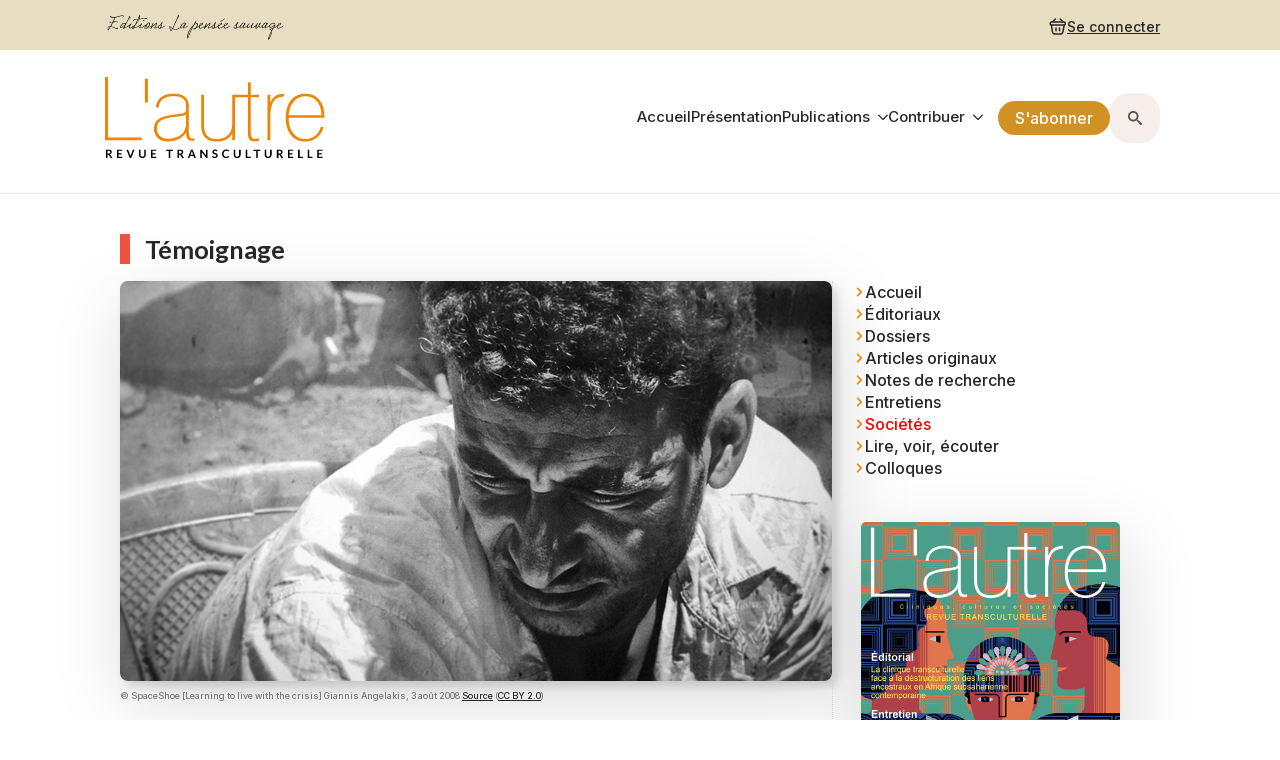

--- FILE ---
content_type: text/html; charset=UTF-8
request_url: https://revuelautre.com/temoignages/malakas-figes/
body_size: 22090
content:
    <!doctype html>
    <html lang="fr-FR">

    <head>
        <meta charset="UTF-8">
        <meta name="viewport" content="width=device-width, initial-scale=1">
                    <link rel='stylesheet' href='https://revuelautre.com/wp-content/plugins/breakdance/plugin/themeless/normalize.min.css'>                <meta name='robots' content='index, follow, max-image-preview:large, max-snippet:-1, max-video-preview:-1' />

	<!-- This site is optimized with the Yoast SEO plugin v26.7 - https://yoast.com/wordpress/plugins/seo/ -->
	<title>« Malakas figés » - L&#039;autre - Cliniques, Cultures et Sociétés [Revue transculturelle]</title>
	<meta name="description" content="epuis le début des années 2000, j’accompagne les jeunes étrangers qui traversent le monde, sans la protection d’aucun adulte responsable d’eux, pour venir" />
	<link rel="canonical" href="https://revuelautre.com/temoignages/malakas-figes/" />
	<meta property="og:locale" content="fr_FR" />
	<meta property="og:type" content="article" />
	<meta property="og:title" content="« Malakas figés » - L&#039;autre - Cliniques, Cultures et Sociétés [Revue transculturelle]" />
	<meta property="og:description" content="epuis le début des années 2000, j’accompagne les jeunes étrangers qui traversent le monde, sans la protection d’aucun adulte responsable d’eux, pour venir" />
	<meta property="og:url" content="https://revuelautre.com/temoignages/malakas-figes/" />
	<meta property="og:site_name" content="L&#039;autre - Cliniques, Cultures et Sociétés [Revue transculturelle]" />
	<meta property="article:publisher" content="https://www.facebook.com/revuelautre/" />
	<meta property="article:modified_time" content="2024-12-29T13:19:39+00:00" />
	<meta property="og:image" content="https://revuelautre.com/wp-content/uploads/2016/04/Malakas_figes_web.jpg" />
	<meta property="og:image:width" content="920" />
	<meta property="og:image:height" content="517" />
	<meta property="og:image:type" content="image/jpeg" />
	<meta name="twitter:card" content="summary_large_image" />
	<meta name="twitter:site" content="@Revue_Lautre" />
	<meta name="twitter:label1" content="Durée de lecture estimée" />
	<meta name="twitter:data1" content="11 minutes" />
	<meta name="twitter:label2" content="Written by" />
	<meta name="twitter:data2" content="Mamadou SALIOU DIALLO, Marine POUTHIER" />
	<script type="application/ld+json" class="yoast-schema-graph">{"@context":"https://schema.org","@graph":[{"@type":"WebPage","@id":"https://revuelautre.com/temoignages/malakas-figes/","url":"https://revuelautre.com/temoignages/malakas-figes/","name":"« Malakas figés » - L&#039;autre - Cliniques, Cultures et Sociétés [Revue transculturelle]","isPartOf":{"@id":"https://revuelautre.com/#website"},"primaryImageOfPage":{"@id":"https://revuelautre.com/temoignages/malakas-figes/#primaryimage"},"image":{"@id":"https://revuelautre.com/temoignages/malakas-figes/#primaryimage"},"thumbnailUrl":"https://revuelautre.com/wp-content/uploads/2016/04/Malakas_figes_web.jpg","datePublished":"2013-04-23T14:20:40+00:00","dateModified":"2024-12-29T13:19:39+00:00","description":"epuis le début des années 2000, j’accompagne les jeunes étrangers qui traversent le monde, sans la protection d’aucun adulte responsable d’eux, pour venir","breadcrumb":{"@id":"https://revuelautre.com/temoignages/malakas-figes/#breadcrumb"},"inLanguage":"fr-FR","potentialAction":[{"@type":"ReadAction","target":["https://revuelautre.com/temoignages/malakas-figes/"]}]},{"@type":"ImageObject","inLanguage":"fr-FR","@id":"https://revuelautre.com/temoignages/malakas-figes/#primaryimage","url":"https://revuelautre.com/wp-content/uploads/2016/04/Malakas_figes_web.jpg","contentUrl":"https://revuelautre.com/wp-content/uploads/2016/04/Malakas_figes_web.jpg","width":920,"height":517},{"@type":"BreadcrumbList","@id":"https://revuelautre.com/temoignages/malakas-figes/#breadcrumb","itemListElement":[{"@type":"ListItem","position":1,"name":"Accueil","item":"https://revuelautre.com/"},{"@type":"ListItem","position":2,"name":"Témoignages","item":"https://revuelautre.com/temoignages/"},{"@type":"ListItem","position":3,"name":"«&#160;Malakas figés&#160;»"}]},{"@type":"WebSite","@id":"https://revuelautre.com/#website","url":"https://revuelautre.com/","name":"L&#039;autre - Cliniques, Cultures et Sociétés [Revue transculturelle]","description":"Revue transculturelle","publisher":{"@id":"https://revuelautre.com/#organization"},"potentialAction":[{"@type":"SearchAction","target":{"@type":"EntryPoint","urlTemplate":"https://revuelautre.com/?s={search_term_string}"},"query-input":{"@type":"PropertyValueSpecification","valueRequired":true,"valueName":"search_term_string"}}],"inLanguage":"fr-FR"},{"@type":"Organization","@id":"https://revuelautre.com/#organization","name":"Revue L'autre - Eds La pensée sauvage","url":"https://revuelautre.com/","logo":{"@type":"ImageObject","inLanguage":"fr-FR","@id":"https://revuelautre.com/#/schema/logo/image/","url":"https://revuelautre.com/wp-content/uploads/2015/10/folle_logo_web.gif","contentUrl":"https://revuelautre.com/wp-content/uploads/2015/10/folle_logo_web.gif","width":200,"height":198,"caption":"Revue L'autre - Eds La pensée sauvage"},"image":{"@id":"https://revuelautre.com/#/schema/logo/image/"},"sameAs":["https://www.facebook.com/revuelautre/","https://x.com/Revue_Lautre"]}]}</script>
	<!-- / Yoast SEO plugin. -->


<link rel="alternate" title="oEmbed (JSON)" type="application/json+oembed" href="https://revuelautre.com/wp-json/oembed/1.0/embed?url=https%3A%2F%2Frevuelautre.com%2Ftemoignages%2Fmalakas-figes%2F" />
<link rel="alternate" title="oEmbed (XML)" type="text/xml+oembed" href="https://revuelautre.com/wp-json/oembed/1.0/embed?url=https%3A%2F%2Frevuelautre.com%2Ftemoignages%2Fmalakas-figes%2F&#038;format=xml" />
<style id='wp-img-auto-sizes-contain-inline-css' type='text/css'>
img:is([sizes=auto i],[sizes^="auto," i]){contain-intrinsic-size:3000px 1500px}
/*# sourceURL=wp-img-auto-sizes-contain-inline-css */
</style>
<link rel='stylesheet' id='qtipstyles-css' href='https://revuelautre.com/wp-content/plugins/easy-footnotes/assets/qtip/jquery.qtip.min.css?ver=1.1.13' type='text/css' media='' />
<link rel='stylesheet' id='easyfootnotescss-css' href='https://revuelautre.com/wp-content/plugins/easy-footnotes/assets/easy-footnotes.css?ver=1.1.13' type='text/css' media='' />
<script type="text/javascript" src="https://revuelautre.com/wp-includes/js/jquery/jquery.min.js?ver=3.7.1" id="jquery-core-js"></script>
<script type="text/javascript" src="https://revuelautre.com/wp-includes/js/jquery/jquery-migrate.min.js?ver=3.4.1" id="jquery-migrate-js"></script>
<script type="text/javascript" src="https://revuelautre.com/wp-content/plugins/woocommerce/assets/js/jquery-blockui/jquery.blockUI.min.js?ver=2.7.0-wc.10.4.3" id="wc-jquery-blockui-js" defer="defer" data-wp-strategy="defer"></script>
<script type="text/javascript" id="wc-add-to-cart-js-extra">
/* <![CDATA[ */
var wc_add_to_cart_params = {"ajax_url":"/wp-admin/admin-ajax.php","wc_ajax_url":"/?wc-ajax=%%endpoint%%","i18n_view_cart":"Voir le panier","cart_url":"https://revuelautre.com/panier-d-achat/","is_cart":"","cart_redirect_after_add":"yes"};
//# sourceURL=wc-add-to-cart-js-extra
/* ]]> */
</script>
<script type="text/javascript" src="https://revuelautre.com/wp-content/plugins/woocommerce/assets/js/frontend/add-to-cart.min.js?ver=10.4.3" id="wc-add-to-cart-js" defer="defer" data-wp-strategy="defer"></script>
<script type="text/javascript" src="https://revuelautre.com/wp-content/plugins/woocommerce/assets/js/js-cookie/js.cookie.min.js?ver=2.1.4-wc.10.4.3" id="wc-js-cookie-js" defer="defer" data-wp-strategy="defer"></script>
<script type="text/javascript" id="woocommerce-js-extra">
/* <![CDATA[ */
var woocommerce_params = {"ajax_url":"/wp-admin/admin-ajax.php","wc_ajax_url":"/?wc-ajax=%%endpoint%%","i18n_password_show":"Afficher le mot de passe","i18n_password_hide":"Masquer le mot de passe"};
//# sourceURL=woocommerce-js-extra
/* ]]> */
</script>
<script type="text/javascript" src="https://revuelautre.com/wp-content/plugins/woocommerce/assets/js/frontend/woocommerce.min.js?ver=10.4.3" id="woocommerce-js" defer="defer" data-wp-strategy="defer"></script>
<script type="text/javascript" id="wc-cart-fragments-js-extra">
/* <![CDATA[ */
var wc_cart_fragments_params = {"ajax_url":"/wp-admin/admin-ajax.php","wc_ajax_url":"/?wc-ajax=%%endpoint%%","cart_hash_key":"wc_cart_hash_202185587006c39bd98664202726495c","fragment_name":"wc_fragments_202185587006c39bd98664202726495c","request_timeout":"5000"};
//# sourceURL=wc-cart-fragments-js-extra
/* ]]> */
</script>
<script type="text/javascript" src="https://revuelautre.com/wp-content/plugins/woocommerce/assets/js/frontend/cart-fragments.min.js?ver=10.4.3" id="wc-cart-fragments-js" defer="defer" data-wp-strategy="defer"></script>
<style type="text/css">
			.wpsdc-drop-cap {
				float : left;				
				padding : 0.25em 0.05em 0.25em 0;				
				font-size : 5em;
				line-height : 0.4em;}
		</style>	<noscript><style>.woocommerce-product-gallery{ opacity: 1 !important; }</style></noscript>
	<link rel="icon" href="https://revuelautre.com/wp-content/uploads/2016/02/folle_ipadR144px-32x32.jpg" sizes="32x32" />
<link rel="icon" href="https://revuelautre.com/wp-content/uploads/2016/02/folle_ipadR144px.jpg" sizes="192x192" />
<link rel="apple-touch-icon" href="https://revuelautre.com/wp-content/uploads/2016/02/folle_ipadR144px.jpg" />
<meta name="msapplication-TileImage" content="https://revuelautre.com/wp-content/uploads/2016/02/folle_ipadR144px.jpg" />
<!-- [HEADER ASSETS] -->
<link rel="stylesheet" href="https://revuelautre.com/wp-content/plugins/breakdance/subplugins/breakdance-woocommerce/css/breakdance-woocommerce.css" />

<link rel="stylesheet" href="https://revuelautre.com/wp-content/plugins/breakdance/subplugins/breakdance-elements/dependencies-files/breakdance-fancy-background@1/fancy-background.css?bd_ver=2.5.2" />
<link rel="stylesheet" href="https://revuelautre.com/wp-content/plugins/breakdance/subplugins/breakdance-elements/dependencies-files/breakdance-advanced-accordion/accordion.css?bd_ver=2.5.2" />
<link rel="stylesheet" href="https://revuelautre.com/wp-content/plugins/breakdance/subplugins/breakdance-elements/dependencies-files/breakdance-posts@1/posts.css?bd_ver=2.5.2" />
<link rel="stylesheet" href="https://revuelautre.com/wp-content/plugins/breakdance/subplugins/breakdance-elements/dependencies-files/awesome-menu@1/awesome-menu.css?bd_ver=2.5.2" />
<link rel="stylesheet" href="https://revuelautre.com/wp-content/plugins/breakdance/subplugins/breakdance-elements/dependencies-files/popups@1/popups.css?bd_ver=2.5.2" />
<link rel="stylesheet" href="https://revuelautre.com/wp-content/plugins/breakdance/subplugins/breakdance-elements/dependencies-files/awesome-form@1/css/form.css?bd_ver=2.5.2" />
<link rel="stylesheet" href="https://fonts.googleapis.com/css2?family=Inter:ital,wght@0,100;0,200;0,300;0,400;0,500;0,600;0,700;0,800;0,900;1,100;1,200;1,300;1,400;1,500;1,600;1,700;1,800;1,900&family=Lato:ital,wght@0,100;0,200;0,300;0,400;0,500;0,600;0,700;0,800;0,900;1,100;1,200;1,300;1,400;1,500;1,600;1,700;1,800;1,900&display=swap" />

<link rel="stylesheet" href="https://revuelautre.com/wp-content/uploads/breakdance/css/post-35332-defaults.css?v=8a230da66bd52bdd4c66e204f73e9df3" />

<link rel="stylesheet" href="https://revuelautre.com/wp-content/uploads/breakdance/css/post-34995-defaults.css?v=7cf3cc8dab94b4d5b5dcba657ba0e12e" />

<link rel="stylesheet" href="https://revuelautre.com/wp-content/uploads/breakdance/css/post-35082-defaults.css?v=b779210264bcd2b5efab08d14db47cfb" />

<link rel="stylesheet" href="https://revuelautre.com/wp-content/uploads/breakdance/css/post-35226-defaults.css?v=b779210264bcd2b5efab08d14db47cfb" />

<link rel="stylesheet" href="https://revuelautre.com/wp-content/uploads/breakdance/css/post-34998-defaults.css?v=11de7721c471510beb9370f9b71e4fc4" />

<link rel="stylesheet" href="https://revuelautre.com/wp-content/uploads/breakdance/css/post-34994-defaults.css?v=01452db9e82ce3f53902c7239e83878e" />

<link rel="stylesheet" href="https://revuelautre.com/wp-content/uploads/breakdance/css/post-35374-defaults.css?v=7d362e35d3787d010ccda4942bc27b32" />

<link rel="stylesheet" href="https://revuelautre.com/wp-content/uploads/breakdance/css/global-settings.css?v=4e63abb85522852999356de3de398405" />

<link rel="stylesheet" href="https://revuelautre.com/wp-content/uploads/breakdance/css/presets.css?v=d41d8cd98f00b204e9800998ecf8427e" />



<link rel="stylesheet" href="https://revuelautre.com/wp-content/uploads/breakdance/css/selectors.css?v=4f83230ff45cdc781172c7ff6e29ecc2" />





<link rel="stylesheet" href="https://revuelautre.com/wp-content/uploads/breakdance/css/post-35332.css?v=0d42f173468c0e5f42dfccd632ee9af3" />

<link rel="stylesheet" href="https://revuelautre.com/wp-content/uploads/breakdance/css/post-34995.css?v=9cab4790488ad0cb8cddd9995da85f39" />

<link rel="stylesheet" href="https://revuelautre.com/wp-content/uploads/breakdance/css/post-35082.css?v=539700758593e42f38abd56bd04782f8" />

<link rel="stylesheet" href="https://revuelautre.com/wp-content/uploads/breakdance/css/post-35226.css?v=eb80e57f9c9670849ba9f06f112dbd7a" />

<link rel="stylesheet" href="https://revuelautre.com/wp-content/uploads/breakdance/css/post-34998.css?v=5144569253d71f81e13883875d6420ab" />

<link rel="stylesheet" href="https://revuelautre.com/wp-content/uploads/breakdance/css/post-34994.css?v=fe9384f9ced6e8439aa5aa6f7afa7290" />

<link rel="stylesheet" href="https://revuelautre.com/wp-content/uploads/breakdance/css/post-35374.css?v=83caa43b80285883f5561b77592bbea9" />
<!-- [/EOF HEADER ASSETS] -->    </head>
    
    <body data-rsssl=1 class="wp-singular tmoignages-template-default single single-tmoignages postid-2115 single-format-standard wp-theme-breakdance-zero breakdance theme-breakdance-zero woocommerce-no-js">
            <header class="bde-header-builder-34998-100 bde-header-builder bde-header-builder--sticky-scroll-slide">

<div class="bde-header-builder__container"><div class="bde-image-34998-101 bde-image">
<figure class="breakdance-image breakdance-image--30348">
	<div class="breakdance-image-container">
		<div class="breakdance-image-clip"><img class="breakdance-image-object" src="https://revuelautre.com/wp-content/uploads/2020/12/EditionsLapenseeSauvage-1.svg" width="0" height="0" sizes="(max-width: 1px) 100vw, 1px"></div>
	</div></figure>

</div><div class="bde-div-34998-102 bde-div">
  
  
	



<div class="bde-div-34998-118 bde-div">
  
  
	



<div class="bde-mini-cart-34998-119 bde-mini-cart breakdance-woocommerce">

    <a class="bde-mini-cart-toggle" href="https://revuelautre.com/panier-d-achat/" aria-label="Voir le panier" >
        <span class="bde-mini-cart-toggle__subtotal" data-count='0'><span class="woocommerce-Price-amount amount"><bdi>0,00&nbsp;<span class="woocommerce-Price-currencySymbol">&euro;</span></bdi></span></span>
        <span class="bde-mini-cart-toggle__icon"></span>
        <span class="bde-mini-cart-toggle__counter" data-count='0'>0</span>
    </a>

    <div class="bde-mini-cart-offcanvas bde-mini-cart-offcanvas--sidebar bde-mini-cart-offcanvas--primary-checkout bde-mini-cart-offcanvas--left">
        <div class="bde-mini-cart-offcanvas-body">
            <div class="bde-mini-cart-offcanvas-topbar">
                <p class="bde-mini-cart-offcanvas-title bde-h6">Panier</p>
                <button class="bde-mini-cart-offcanvas__close-button">×</button>
            </div>

            
            <div class="widget_shopping_cart_content">
                

    <p class="woocommerce-mini-cart__empty-message">Votre panier est vide.</p>


            </div>

            
                    </div>

        <span class="bde-mini-cart-offcanvas-overlay"></span>
    </div>


</div><a class="bde-text-link-34998-141 bde-text-link breakdance-link" href="#" target="_self" data-type="action" data-action="{&quot;type&quot;:&quot;popup&quot;,&quot;popupOptions&quot;:{&quot;popupAction&quot;:&quot;open&quot;,&quot;popupId&quot;:&quot;35374&quot;}}">
  Se connecter

</a>
</div>
</div></div>


</header><header class="bde-header-builder-34998-127 bde-header-builder bde-header-builder--sticky-scroll-slide">

<div class="bde-header-builder__container"><div class="bde-image-34998-128 bde-image">
<figure class="breakdance-image breakdance-image--30350">
	<div class="breakdance-image-container">
		<div class="breakdance-image-clip"><img class="breakdance-image-object" src="https://revuelautre.com/wp-content/uploads/2020/12/LogoLautre2020-1.svg" width="0" height="0" sizes="(max-width: 1px) 100vw, 1px"></div>
	</div></figure>

</div><div class="bde-div-34998-129 bde-div">
  
  
	



<div class="bde-menu-34998-130 bde-menu">


      
        
    <nav class="breakdance-menu breakdance-menu--collapse    ">
    <button class="breakdance-menu-toggle breakdance-menu-toggle--squeeze" type="button" aria-label="Open Menu" aria-expanded="false" aria-controls="menu-130">
                  <span class="breakdance-menu-toggle-icon">
            <span class="breakdance-menu-toggle-lines"></span>
          </span>
            </button>
    
  <ul class="breakdance-menu-list" id="menu-130">
              
  
    <li class="breakdance-menu-item-34998-131 breakdance-menu-item">
        
            
            

    
    
    
    
    
    <a class="breakdance-link breakdance-menu-link" href="https://revuelautre.com/" target="_self" data-type="url"  >
  Accueil
    </a>

</li><li class="breakdance-menu-item-34998-132 breakdance-menu-item">
        
            
            

    
    
    
    
    
    <a class="breakdance-link breakdance-menu-link" href="https://revuelautre.com/presentation/" target="_self" data-type="url"  >
  Présentation
    </a>

</li><li class="bde-menu-dropdown-34998-133 bde-menu-dropdown breakdance-menu-item">
<div class="breakdance-dropdown ">
    <div class="breakdance-dropdown-toggle">
            
              <button class="breakdance-menu-link" type="button" aria-expanded="false" aria-controls="dropdown-133" >
          Publications
        </button>
      
      <button class="breakdance-menu-link-arrow" type="button" aria-expanded="false" aria-controls="dropdown-133" aria-label="Publications Submenu"></button>
    </div>

    <div class="breakdance-dropdown-floater" aria-hidden="true" id="dropdown-133">
        <div class="breakdance-dropdown-body">
              <div class="breakdance-dropdown-section breakdance-dropdown-section--">
    <div class="breakdance-dropdown-columns">
              <div class="breakdance-dropdown-column breakdance-dropdown-column--collapsible">
                      <span class="breakdance-dropdown-column__title" role="heading" aria-level="3">Catalogue</span>
          
          <ul class="breakdance-dropdown-links">
                                <li class="breakdance-dropdown-item">
            
            
            

    
    
    
    
    
    <a class="breakdance-link breakdance-dropdown-link" href="https://revuelautre.com/boutique/revue-lautre/" target="_self" data-type="url"  >

              <span class="breakdance-dropdown-link__icon">
                      <svg aria-hidden="true" xmlns="http://www.w3.org/2000/svg" viewBox="0 0 320 512"><!--! Font Awesome Free 6.5.1 by @fontawesome - https://fontawesome.com License - https://fontawesome.com/license/free (Icons: CC BY 4.0, Fonts: SIL OFL 1.1, Code: MIT License) Copyright 2023 Fonticons, Inc. --><path d="M278.6 233.4c12.5 12.5 12.5 32.8 0 45.3l-160 160c-12.5 12.5-32.8 12.5-45.3 0s-12.5-32.8 0-45.3L210.7 256 73.4 118.6c-12.5-12.5-12.5-32.8 0-45.3s32.8-12.5 45.3 0l160 160z"/></svg>
                  </span>
      
      <span class="breakdance-dropdown-link__label">
                  <span class="breakdance-dropdown-link__text">Revue L'autre</span>
        
              </span>
        </a>

  </li>

                                <li class="breakdance-dropdown-item">
            
            
            

    
    
    
    
    
    <a class="breakdance-link breakdance-dropdown-link" href="https://revuelautre.com/boutique/bibliotheque/" target="_self" data-type="url"  >

              <span class="breakdance-dropdown-link__icon">
                      <svg aria-hidden="true" xmlns="http://www.w3.org/2000/svg" viewBox="0 0 320 512"><!--! Font Awesome Free 6.5.1 by @fontawesome - https://fontawesome.com License - https://fontawesome.com/license/free (Icons: CC BY 4.0, Fonts: SIL OFL 1.1, Code: MIT License) Copyright 2023 Fonticons, Inc. --><path d="M278.6 233.4c12.5 12.5 12.5 32.8 0 45.3l-160 160c-12.5 12.5-32.8 12.5-45.3 0s-12.5-32.8 0-45.3L210.7 256 73.4 118.6c-12.5-12.5-12.5-32.8 0-45.3s32.8-12.5 45.3 0l160 160z"/></svg>
                  </span>
      
      <span class="breakdance-dropdown-link__label">
                  <span class="breakdance-dropdown-link__text">Bibliothèque</span>
        
              </span>
        </a>

  </li>

                      </ul>
        </div>
              <div class="breakdance-dropdown-column breakdance-dropdown-column--collapsible">
                      <span class="breakdance-dropdown-column__title" role="heading" aria-level="3">Revue en ligne</span>
          
          <ul class="breakdance-dropdown-links">
                                <li class="breakdance-dropdown-item">
            
            
            

    
    
    
    
    
    <a class="breakdance-link breakdance-dropdown-link" href="https://revuelautre.com/editoriaux/" target="_self" data-type="url"  >

      
      <span class="breakdance-dropdown-link__label">
                  <span class="breakdance-dropdown-link__text">Éditoriaux</span>
        
              </span>
        </a>

  </li>

                                <li class="breakdance-dropdown-item">
            
            
            

    
    
    
    
    
    <a class="breakdance-link breakdance-dropdown-link" href="https://revuelautre.com/dossiers/" target="_self" data-type="url"  >

      
      <span class="breakdance-dropdown-link__label">
                  <span class="breakdance-dropdown-link__text">Dossiers</span>
        
              </span>
        </a>

  </li>

                                <li class="breakdance-dropdown-item">
            
            
            

    
    
    
    
    
    <a class="breakdance-link breakdance-dropdown-link" href="https://revuelautre.com/articles-originaux/" target="_self" data-type="url"  >

      
      <span class="breakdance-dropdown-link__label">
                  <span class="breakdance-dropdown-link__text">Articles originaux</span>
        
              </span>
        </a>

  </li>

                                <li class="breakdance-dropdown-item">
            
            
            

    
    
    
    
    
    <a class="breakdance-link breakdance-dropdown-link" href="https://revuelautre.com/notes-de-recherche/" target="_self" data-type="url"  >

      
      <span class="breakdance-dropdown-link__label">
                  <span class="breakdance-dropdown-link__text">Notes de recherche</span>
        
              </span>
        </a>

  </li>

                                <li class="breakdance-dropdown-item">
            
            
            

    
    
    
    
    
    <a class="breakdance-link breakdance-dropdown-link" href="https://revuelautre.com/entretiens/" target="_self" data-type="url"  >

      
      <span class="breakdance-dropdown-link__label">
                  <span class="breakdance-dropdown-link__text">Entretiens</span>
        
              </span>
        </a>

  </li>

                      </ul>
        </div>
              <div class="breakdance-dropdown-column breakdance-dropdown-column--collapsible">
                      <span class="breakdance-dropdown-column__title" role="heading" aria-level="3">Sociétés</span>
          
          <ul class="breakdance-dropdown-links">
                                <li class="breakdance-dropdown-item">
            
            
            

    
    
    
    
    
    <a class="breakdance-link breakdance-dropdown-link" href="https://revuelautre.com/actualites/" target="_self" data-type="url"  >

      
      <span class="breakdance-dropdown-link__label">
                  <span class="breakdance-dropdown-link__text">Actualités</span>
        
              </span>
        </a>

  </li>

                                <li class="breakdance-dropdown-item">
            
            
            

    
    
    
    
    
    <a class="breakdance-link breakdance-dropdown-link" href="https://revuelautre.com/documents/" target="_self" data-type="url"  >

      
      <span class="breakdance-dropdown-link__label">
                  <span class="breakdance-dropdown-link__text">Documents</span>
        
              </span>
        </a>

  </li>

                                <li class="breakdance-dropdown-item">
            
            
            

    
    
    
    
    
    <a class="breakdance-link breakdance-dropdown-link" href="https://revuelautre.com/debats/" target="_self" data-type="url"  >

      
      <span class="breakdance-dropdown-link__label">
                  <span class="breakdance-dropdown-link__text">Débats</span>
        
              </span>
        </a>

  </li>

                                <li class="breakdance-dropdown-item">
            
            
            

    
    
    
    
    
    <a class="breakdance-link breakdance-dropdown-link" href="https://revuelautre.com/notes-de-terrain/" target="_self" data-type="url"  >

      
      <span class="breakdance-dropdown-link__label">
                  <span class="breakdance-dropdown-link__text">Notes de terrain</span>
        
              </span>
        </a>

  </li>

                                <li class="breakdance-dropdown-item">
            
            
            

    
    
    
    
    
    <a class="breakdance-link breakdance-dropdown-link" href="https://revuelautre.com/portraits/" target="_self" data-type="url"  >

      
      <span class="breakdance-dropdown-link__label">
                  <span class="breakdance-dropdown-link__text">Portraits</span>
        
              </span>
        </a>

  </li>

                                <li class="breakdance-dropdown-item">
            
            
            

    
    
    
    
    
    <a class="breakdance-link breakdance-dropdown-link" href="https://revuelautre.com/rencontres/" target="_self" data-type="url"  >

      
      <span class="breakdance-dropdown-link__label">
                  <span class="breakdance-dropdown-link__text">Rencontres</span>
        
              </span>
        </a>

  </li>

                                <li class="breakdance-dropdown-item">
            
            
            

    
    
    
    
    
    <a class="breakdance-link breakdance-dropdown-link" href="https://revuelautre.com/temoignages/" target="_self" data-type="url"  >

      
      <span class="breakdance-dropdown-link__label">
                  <span class="breakdance-dropdown-link__text">Témoignages</span>
        
              </span>
        </a>

  </li>

                                <li class="breakdance-dropdown-item">
            
            
            

    
    
    
    
    
    <a class="breakdance-link breakdance-dropdown-link" href="https://revuelautre.com/carnets-de-voyage/" target="_self" data-type="url"  >

      
      <span class="breakdance-dropdown-link__label">
                  <span class="breakdance-dropdown-link__text">Carnets de voyage</span>
        
              </span>
        </a>

  </li>

                                <li class="breakdance-dropdown-item">
            
            
            

    
    
    
    
    
    <a class="breakdance-link breakdance-dropdown-link" href="https://revuelautre.com/lire-voir-ecouter/" target="_self" data-type="url"  >

      
      <span class="breakdance-dropdown-link__label">
                  <span class="breakdance-dropdown-link__text">Lire, voir, écouter</span>
        
              </span>
        </a>

  </li>

                      </ul>
        </div>
              <div class="breakdance-dropdown-column breakdance-dropdown-column--collapsible">
                      <span class="breakdance-dropdown-column__title" role="heading" aria-level="3">Colloques</span>
          
          <ul class="breakdance-dropdown-links">
                                <li class="breakdance-dropdown-item">
            
            
            

    
    
    
    
    
    <a class="breakdance-link breakdance-dropdown-link" href="https://revuelautre.com/colloques/metissages-et-kreolites/" target="_self" data-type="url"  >

              <span class="breakdance-dropdown-link__icon">
                      <svg aria-hidden="true" xmlns="http://www.w3.org/2000/svg" viewBox="0 0 320 512"><!--! Font Awesome Free 6.5.1 by @fontawesome - https://fontawesome.com License - https://fontawesome.com/license/free (Icons: CC BY 4.0, Fonts: SIL OFL 1.1, Code: MIT License) Copyright 2023 Fonticons, Inc. --><path d="M278.6 233.4c12.5 12.5 12.5 32.8 0 45.3l-160 160c-12.5 12.5-32.8 12.5-45.3 0s-12.5-32.8 0-45.3L210.7 256 73.4 118.6c-12.5-12.5-12.5-32.8 0-45.3s32.8-12.5 45.3 0l160 160z"/></svg>
                  </span>
      
      <span class="breakdance-dropdown-link__label">
                  <span class="breakdance-dropdown-link__text">Prochain colloque 2026</span>
        
                  <span class="breakdance-dropdown-link__description">« Métissages et Kréolités : tisser l’humain entre héritages et devenir »<br>32e colloque international de la revue L’autre • Les 11 et 12 Juin 2026 sur l’île de La Réunion.</span>
              </span>
        </a>

  </li>

                                <li class="breakdance-dropdown-item">
            
            
            

    
    
    
    
    
    <a class="breakdance-link breakdance-dropdown-link" href="https://revuelautre.com/colloques/" target="_self" data-type="url"  >

      
      <span class="breakdance-dropdown-link__label">
                  <span class="breakdance-dropdown-link__text">Archives des colloques</span>
        
              </span>
        </a>

  </li>

                      </ul>
        </div>
              <div class="breakdance-dropdown-column breakdance-dropdown-column--collapsible">
                      <span class="breakdance-dropdown-column__title" role="heading" aria-level="3">Autres ressources</span>
          
          <ul class="breakdance-dropdown-links">
                                <li class="breakdance-dropdown-item">
            
            
            

    
    
    
    
    
    <a class="breakdance-link breakdance-dropdown-link" href="https://revuelautre.com/boutique/nre/" target="_self" data-type="url"  >

      
      <span class="breakdance-dropdown-link__label">
                  <span class="breakdance-dropdown-link__text">Nouvelle Revue d'Ethnopsychatrie</span>
        
              </span>
        </a>

  </li>

                      </ul>
        </div>
          </div>
  </div>


                    </div>
    </div>
</div>

</li><li class="bde-menu-dropdown-34998-134 bde-menu-dropdown breakdance-menu-item">
<div class="breakdance-dropdown breakdance-dropdown--custom ">
    <div class="breakdance-dropdown-toggle">
            
              <button class="breakdance-menu-link" type="button" aria-expanded="false" aria-controls="dropdown-134" >
          Contribuer
        </button>
      
      <button class="breakdance-menu-link-arrow" type="button" aria-expanded="false" aria-controls="dropdown-134" aria-label="Contribuer Submenu"></button>
    </div>

    <div class="breakdance-dropdown-floater" aria-hidden="true" id="dropdown-134">
        <div class="breakdance-dropdown-body">
              <div class="breakdance-dropdown-section breakdance-dropdown-section--">
    <div class="breakdance-dropdown-columns">
              <div class="breakdance-dropdown-column breakdance-dropdown-column--collapsible">
                      <span class="breakdance-dropdown-column__title" role="heading" aria-level="3">Français</span>
          
          <ul class="breakdance-dropdown-links">
                                <li class="breakdance-dropdown-item">
            
            
            

    
    
    
    
    
    <a class="breakdance-link breakdance-dropdown-link" href="https://revuelautre.com/contributeurs/" target="_self" data-type="url"  >

              <span class="breakdance-dropdown-link__icon">
                      <svg aria-hidden="true" xmlns="http://www.w3.org/2000/svg" viewBox="0 0 512 512"><!--! Font Awesome Free 6.5.1 by @fontawesome - https://fontawesome.com License - https://fontawesome.com/license/free (Icons: CC BY 4.0, Fonts: SIL OFL 1.1, Code: MIT License) Copyright 2023 Fonticons, Inc. --><path d="M410.3 231l11.3-11.3-33.9-33.9-62.1-62.1L291.7 89.8l-11.3 11.3-22.6 22.6L58.6 322.9c-10.4 10.4-18 23.3-22.2 37.4L1 480.7c-2.5 8.4-.2 17.5 6.1 23.7s15.3 8.5 23.7 6.1l120.3-35.4c14.1-4.2 27-11.8 37.4-22.2L387.7 253.7 410.3 231zM160 399.4l-9.1 22.7c-4 3.1-8.5 5.4-13.3 6.9L59.4 452l23-78.1c1.4-4.9 3.8-9.4 6.9-13.3l22.7-9.1v32c0 8.8 7.2 16 16 16h32zM362.7 18.7L348.3 33.2 325.7 55.8 314.3 67.1l33.9 33.9 62.1 62.1 33.9 33.9 11.3-11.3 22.6-22.6 14.5-14.5c25-25 25-65.5 0-90.5L453.3 18.7c-25-25-65.5-25-90.5 0zm-47.4 168l-144 144c-6.2 6.2-16.4 6.2-22.6 0s-6.2-16.4 0-22.6l144-144c6.2-6.2 16.4-6.2 22.6 0s6.2 16.4 0 22.6z"/></svg>
                  </span>
      
      <span class="breakdance-dropdown-link__label">
                  <span class="breakdance-dropdown-link__text">Recommandations aux auteurs</span>
        
                  <span class="breakdance-dropdown-link__description">La revue L'autre  requiert de ses auteur·e·s le respect et l’application de ses lignes directrices. </span>
              </span>
        </a>

  </li>

                                <li class="breakdance-dropdown-item">
            
            
            

    
    
    
    
    
    <a class="breakdance-link breakdance-dropdown-link" href="https://revuelautre.com/charte-ethique-de-la-revue-lautre/" target="_self" data-type="url"  >

              <span class="breakdance-dropdown-link__icon">
                      <svg aria-hidden="true" xmlns="http://www.w3.org/2000/svg" viewBox="0 0 512 512"><!--! Font Awesome Free 6.5.1 by @fontawesome - https://fontawesome.com License - https://fontawesome.com/license/free (Icons: CC BY 4.0, Fonts: SIL OFL 1.1, Code: MIT License) Copyright 2023 Fonticons, Inc. --><path d="M32 32C14.3 32 0 46.3 0 64S14.3 96 32 96H480c17.7 0 32-14.3 32-32s-14.3-32-32-32H32zm0 384c-17.7 0-32 14.3-32 32s14.3 32 32 32H96h64V352c0-53 43-96 96-96s96 43 96 96V480h64 64c17.7 0 32-14.3 32-32s-14.3-32-32-32V128H32V416z"/></svg>
                  </span>
      
      <span class="breakdance-dropdown-link__label">
                  <span class="breakdance-dropdown-link__text">Charte éthique de la revue </span>
        
                  <span class="breakdance-dropdown-link__description"><i>L'autre</i>  applique des règles éthiques strictes. L’ensemble des personnes impliquées dans l’élaboration de la revue, auteur·e·s et collaborateur·trice·s, sont tenus de les respecter. </span>
              </span>
        </a>

  </li>

                                <li class="breakdance-dropdown-item">
            
            
            

    
    
    
    
    
    <a class="breakdance-link breakdance-dropdown-link" href="https://revuelautre.com/categorie/appel-a-contribution/" target="_self" data-type="url"  >

              <span class="breakdance-dropdown-link__icon">
                      <svg aria-hidden="true" xmlns="http://www.w3.org/2000/svg" viewBox="0 0 640 512"><!--! Font Awesome Free 6.5.1 by @fontawesome - https://fontawesome.com License - https://fontawesome.com/license/free (Icons: CC BY 4.0, Fonts: SIL OFL 1.1, Code: MIT License) Copyright 2023 Fonticons, Inc. --><path d="M224 256A128 128 0 1 0 224 0a128 128 0 1 0 0 256zm-45.7 48C79.8 304 0 383.8 0 482.3C0 498.7 13.3 512 29.7 512H322.8c-3.1-8.8-3.7-18.4-1.4-27.8l15-60.1c2.8-11.3 8.6-21.5 16.8-29.7l40.3-40.3c-32.1-31-75.7-50.1-123.9-50.1H178.3zm435.5-68.3c-15.6-15.6-40.9-15.6-56.6 0l-29.4 29.4 71 71 29.4-29.4c15.6-15.6 15.6-40.9 0-56.6l-14.4-14.4zM375.9 417c-4.1 4.1-7 9.2-8.4 14.9l-15 60.1c-1.4 5.5 .2 11.2 4.2 15.2s9.7 5.6 15.2 4.2l60.1-15c5.6-1.4 10.8-4.3 14.9-8.4L576.1 358.7l-71-71L375.9 417z"/></svg>
                  </span>
      
      <span class="breakdance-dropdown-link__label">
                  <span class="breakdance-dropdown-link__text">Appels à contribution</span>
        
              </span>
        </a>

  </li>

                      </ul>
        </div>
          </div>
  </div>


                          <div class="breakdance-dropdown-section breakdance-dropdown-section--additional">
    <div class="breakdance-dropdown-columns">
              <div class="breakdance-dropdown-column breakdance-dropdown-column--collapsible">
                      <span class="breakdance-dropdown-column__title" role="heading" aria-level="3">English</span>
          
          <ul class="breakdance-dropdown-links">
                                <li class="breakdance-dropdown-item">
            
            
            

    
    
    
    
    
    <a class="breakdance-link breakdance-dropdown-link" href="https://revuelautre.com/recommendations-to-authors/" target="_self" data-type="url"  >

              <span class="breakdance-dropdown-link__icon">
                      <svg aria-hidden="true" xmlns="http://www.w3.org/2000/svg" viewBox="0 0 512 512"><!--! Font Awesome Free 6.5.1 by @fontawesome - https://fontawesome.com License - https://fontawesome.com/license/free (Icons: CC BY 4.0, Fonts: SIL OFL 1.1, Code: MIT License) Copyright 2023 Fonticons, Inc. --><path d="M410.3 231l11.3-11.3-33.9-33.9-62.1-62.1L291.7 89.8l-11.3 11.3-22.6 22.6L58.6 322.9c-10.4 10.4-18 23.3-22.2 37.4L1 480.7c-2.5 8.4-.2 17.5 6.1 23.7s15.3 8.5 23.7 6.1l120.3-35.4c14.1-4.2 27-11.8 37.4-22.2L387.7 253.7 410.3 231zM160 399.4l-9.1 22.7c-4 3.1-8.5 5.4-13.3 6.9L59.4 452l23-78.1c1.4-4.9 3.8-9.4 6.9-13.3l22.7-9.1v32c0 8.8 7.2 16 16 16h32zM362.7 18.7L348.3 33.2 325.7 55.8 314.3 67.1l33.9 33.9 62.1 62.1 33.9 33.9 11.3-11.3 22.6-22.6 14.5-14.5c25-25 25-65.5 0-90.5L453.3 18.7c-25-25-65.5-25-90.5 0zm-47.4 168l-144 144c-6.2 6.2-16.4 6.2-22.6 0s-6.2-16.4 0-22.6l144-144c6.2-6.2 16.4-6.2 22.6 0s6.2 16.4 0 22.6z"/></svg>
                  </span>
      
      <span class="breakdance-dropdown-link__label">
                  <span class="breakdance-dropdown-link__text">Recommendations to authors</span>
        
                  <span class="breakdance-dropdown-link__description">The journal <i>L’autre, Cliniques, Cultures et Sociétés</i> requires authors to comply with its directives.</span>
              </span>
        </a>

  </li>

                                <li class="breakdance-dropdown-item">
            
            
            

    
    
    
    
    
    <a class="breakdance-link breakdance-dropdown-link" href="https://revuelautre.com/ethical-charter-for-the-journal-lautre/" target="_self" data-type="url"  >

              <span class="breakdance-dropdown-link__icon">
                      <svg aria-hidden="true" xmlns="http://www.w3.org/2000/svg" viewBox="0 0 512 512"><!--! Font Awesome Free 6.5.1 by @fontawesome - https://fontawesome.com License - https://fontawesome.com/license/free (Icons: CC BY 4.0, Fonts: SIL OFL 1.1, Code: MIT License) Copyright 2023 Fonticons, Inc. --><path d="M32 32C14.3 32 0 46.3 0 64S14.3 96 32 96H480c17.7 0 32-14.3 32-32s-14.3-32-32-32H32zm0 384c-17.7 0-32 14.3-32 32s14.3 32 32 32H96h64V352c0-53 43-96 96-96s96 43 96 96V480h64 64c17.7 0 32-14.3 32-32s-14.3-32-32-32V128H32V416z"/></svg>
                  </span>
      
      <span class="breakdance-dropdown-link__label">
                  <span class="breakdance-dropdown-link__text">Ethical Charter for the journal L’autre</span>
        
                  <span class="breakdance-dropdown-link__description">The journal <i>L'autre</i> applies strict ethical rules. Any person involved in the elaboration of the journal, authors and collaborators are bound to comply with them.</span>
              </span>
        </a>

  </li>

                      </ul>
        </div>
          </div>
  </div>

                  </div>
    </div>
</div>

</li><li class="bde-button-34998-135 bde-button breakdance-menu-item">
    
                                    
    
    
    
    
            
                    
            
            

    
    
    
    
    
    <a class="breakdance-link button-atom button-atom--custom bde-button__button" href="https://revuelautre.com/abonnements/" target="_self" data-type="url"  >

    
        <span class="button-atom__text">S'abonner</span>

        
        
                </a>

    


</li>
  </ul>
  </nav>


</div><div class="bde-search-form-34998-136 bde-search-form">






      <button aria-label="Toggle search" aria-expanded="false" aria-controls="search-form-136" class="search-form__button search-form__button--full-screen js-search-form-expand-button">
                    <svg xmlns="http://www.w3.org/2000/svg" id="icon-search" viewBox="0 0 32 32">
<path d="M31.008 27.231l-7.58-6.447c-0.784-0.705-1.622-1.029-2.299-0.998 1.789-2.096 2.87-4.815 2.87-7.787 0-6.627-5.373-12-12-12s-12 5.373-12 12 5.373 12 12 12c2.972 0 5.691-1.081 7.787-2.87-0.031 0.677 0.293 1.515 0.998 2.299l6.447 7.58c1.104 1.226 2.907 1.33 4.007 0.23s0.997-2.903-0.23-4.007zM12 20c-4.418 0-8-3.582-8-8s3.582-8 8-8 8 3.582 8 8-3.582 8-8 8z"/>
</svg>
            </button>
   


<form id="search-form-136" role="search" method="get" data-type="full-screen" aria-hidden="true" class="js-search-form search-form search-form--full-screen" action="https://revuelautre.com">
  <div class="search-form__container">
   
   

  	
  	<label class="screen-reader-text" for="search-form-field-136">Search for:</label>
   
     

     
   
     

           <div class="search-form__lightbox js-search-form-lightbox">
        <div role="button" class="search-form__lightbox-close js-search-form-close">
            <svg width="100%" aria-hidden="true" class="search-form__icon--close" xmlns="http://www.w3.org/2000/svg" viewBox="0 0 320 512"><!--! Font Awesome Pro 6.0.0-beta2 by @fontawesome - https://fontawesome.com License - https://fontawesome.com/license (Commercial License) --><path d="M312.1 375c9.369 9.369 9.369 24.57 0 33.94s-24.57 9.369-33.94 0L160 289.9l-119 119c-9.369 9.369-24.57 9.369-33.94 0s-9.369-24.57 0-33.94L126.1 256L7.027 136.1c-9.369-9.369-9.369-24.57 0-33.94s24.57-9.369 33.94 0L160 222.1l119-119c9.369-9.369 24.57-9.369 33.94 0s9.369 24.57 0 33.94L193.9 256L312.1 375z"/></svg>

        </div>

        <div class="search-form__lightbox-bg js-search-form-lightbox-bg"></div>
       
      
     <div class="search-form__lightbox-container">
        <button type="submit" class="search-form__lightbox-button">
          		  	<svg xmlns="http://www.w3.org/2000/svg" id="icon-search" viewBox="0 0 32 32">
<path d="M31.008 27.231l-7.58-6.447c-0.784-0.705-1.622-1.029-2.299-0.998 1.789-2.096 2.87-4.815 2.87-7.787 0-6.627-5.373-12-12-12s-12 5.373-12 12 5.373 12 12 12c2.972 0 5.691-1.081 7.787-2.87-0.031 0.677 0.293 1.515 0.998 2.299l6.447 7.58c1.104 1.226 2.907 1.33 4.007 0.23s0.997-2.903-0.23-4.007zM12 20c-4.418 0-8-3.582-8-8s3.582-8 8-8 8 3.582 8 8-3.582 8-8 8z"/>
</svg>
      	          </button>
        <input type="text" id="search-form-field-136" class="js-search-form-field search-form__field" placeholder="Rechercher" value="" name="s" />
      </div>

    </div>
  
     
  </div>
</form>


</div>
</div></div>

<div class="bde-header-builder__header-builder-border-bottom"></div>

</header><section class="bde-section-35332-100 bde-section">
  
  
	



<div class="section-container"><div class="bde-div-35332-143 bde-div">
  
  
	



<h2 class="bde-heading-35332-144 bde-heading">
Témoignage
</h2>
</div><div class="bde-columns-35332-105 bde-columns"><div class="bde-column-35332-106 bde-column">
  
  
	



<img class="bde-image2-35332-102 bde-image2" src="https://revuelautre.com/wp-content/uploads/2016/04/Malakas_figes_web.jpg" loading="lazy" srcset="https://revuelautre.com/wp-content/uploads/2016/04/Malakas_figes_web.jpg 920w, https://revuelautre.com/wp-content/uploads/2016/04/Malakas_figes_web-300x169.jpg 300w, https://revuelautre.com/wp-content/uploads/2016/04/Malakas_figes_web-350x197.jpg 350w, https://revuelautre.com/wp-content/uploads/2016/04/Malakas_figes_web-355x200.jpg 355w, https://revuelautre.com/wp-content/uploads/2016/04/Malakas_figes_web-768x432.jpg 768w, https://revuelautre.com/wp-content/uploads/2016/04/Malakas_figes_web-738x415.jpg 738w, https://revuelautre.com/wp-content/uploads/2016/04/Malakas_figes_web-610x343.jpg 610w, https://revuelautre.com/wp-content/uploads/2016/04/Malakas_figes_web-445x250.jpg 445w" sizes="(max-width: 920px) 100vw, 920px"><div class="bde-code-block-35332-103 bde-code-block">

  <div class="legende_image" id="LegendeImage">
                                                <p>© SpaceShoe [Learning to live with the crisis] Giannis Angelakis, 3 août 2008 <span '.$lienf.' " target="_blank" source< a < small '; } else { }"><a href="http://www.flickr.com/photos/spaceshoe/5637498684/in/photostream/" target="_blank">Source</a></span>   (<a href="https://creativecommons.org/licenses/by/2.0/" target="_blank">CC BY 2.0</a>)  </p>
                                            </div>


</div><h2 class="bde-heading-35332-104 bde-heading">
«&#160;Malakas figés&#160;»
</h2><h3 class="bde-heading-35332-108 bde-heading">

</h3><div class="bde-code-block-35332-109 bde-code-block">

  <div class="auteurshome">Par <a href="https://revuelautre.com/author/mamadousalioudiallo/" title="Articles par Mamadou SALIOU DIALLO" class="author url fn" rel="author">Mamadou SALIOU DIALLO</a> et <a href="https://revuelautre.com/author/marinepouthier/" title="Articles par Marine POUTHIER" class="author url fn" rel="author">Marine POUTHIER</a></div>


</div><div class="bde-fancy-divider-35332-162 bde-fancy-divider">


<div class="bde-fancy-divider__wrapper">
  <div class="bde-fancy-divider__separator   ">
  	  </div>
</div>

</div><div class="bde-accordion-35332-126 bde-accordion bde-accordion--bordered"><div class="bde-accordion__content-wrapper-35332-127 bde-accordion__content-wrapper">
<h5 class="bde-accordion__title-tag">
  <button type="button" class="bde-accordion__button" id="accordion-button-127" aria-controls="accordion-panel-127" aria-expanded="false">
     <span class="bde-accordion__title" >Auteur(s)</span>
     <span class="bde-accordion__icon bde-accordion__icon--default"></span>
     <span class="bde-accordion__icon bde-accordion__icon--active"></span>
  </button>
</h5>

<div role="region" class="bde-accordion__panel" id="accordion-panel-127" aria-labelledby="accordion-button-127">
    <div class="bde-accordion__panel-content">
        <div class="bde-code-block-35332-125 bde-code-block">

  <b>Mamadou SALIOU DIALLO</b>Mamadou Saliou Diallo souhaite se présenter ainsi : « Un jeune pris en charge par l’ASE de Paris, victime et témoin des risques du voyage : les sévices de la police et des Nazis grecs ».<p></p><b>Marine POUTHIER</b>Marine Pouthier est psychologue auprès des jeunes isolés étrangers à l’Aide Sociale à l’Enfance de Paris, 76/78 rue de Reuilly, 75012 Paris.<p></p>


</div>
    </div>
</div>



</div><div class="bde-accordion__content-wrapper-35332-131 bde-accordion__content-wrapper">
<h3 class="bde-accordion__title-tag">
  <button type="button" class="bde-accordion__button" id="accordion-button-131" aria-controls="accordion-panel-131" aria-expanded="false">
     <span class="bde-accordion__title" >Bibliographie</span>
     <span class="bde-accordion__icon bde-accordion__icon--default"></span>
     <span class="bde-accordion__icon bde-accordion__icon--active"></span>
  </button>
</h3>

<div role="region" class="bde-accordion__panel" id="accordion-panel-131" aria-labelledby="accordion-button-131">
    <div class="bde-accordion__panel-content">
        <div class="bde-text-35332-138 bde-text">

</div>
    </div>
</div>



</div><div class="bde-accordion__content-wrapper-35332-133 bde-accordion__content-wrapper">
<h3 class="bde-accordion__title-tag">
  <button type="button" class="bde-accordion__button" id="accordion-button-133" aria-controls="accordion-panel-133" aria-expanded="false">
     <span class="bde-accordion__title" >Références bibliographiques</span>
     <span class="bde-accordion__icon bde-accordion__icon--default"></span>
     <span class="bde-accordion__icon bde-accordion__icon--active"></span>
  </button>
</h3>

<div role="region" class="bde-accordion__panel" id="accordion-panel-133" aria-labelledby="accordion-button-133">
    <div class="bde-accordion__panel-content">
        <div class="bde-rich-text-35332-134 bde-rich-text breakdance-rich-text-styles">

</div>
    </div>
</div>



</div>

</div><div class="bde-div-35332-173 bde-div">
  
  
	



<div class="bde-rich-text-35332-174 bde-rich-text breakdance-rich-text-styles">
<p><span class="wpsdc-drop-cap">D</span>epuis le début des années 2000, j’accompagne les jeunes étrangers qui traversent le monde, sans la protection d’aucun adulte responsable d’eux, pour venir demander protection à Paris. Ils viennent le plus souvent d’une vie communautaire, et leurs codes acquis ne leur permettent pas de se repérer dans nos codes d’ici. Il nous appartient de les soutenir, de leur redonner confiance, pour qu’ils puissent percevoir, et oser dire, ce qu’ils ne comprennent pas, ou mal. Il nous appartient de les aider à transformer leurs vécus, persécutifs à force d’être incompréhensibles, afin qu’ils puissent les intégrer, une fois qu’ils ont pris sens pour eux. Il nous appartient de les initier au monde nouveau qu’ils découvrent, en leur «&#160;présentant le monde à petite dose&#160;», selon l’expression de Winnicott. Ce qui demande d’être à l’affût de tous les implicites dans lesquels nous baignons et qu’ils doivent apprendre de nous de manière explicite et bienveillante. Il nous appartient d’entendre, et de leur faire entendre, que leurs souffrances du corps disent aussi des souffrances de l’âme&#160;; les rêves sont souvent une voie d’accès privilégiée à ce fort lien corps-esprit qui les a constitués, et qui, repéré, leur permet de donner sens à leur douleur, de la penser, de la contenir autrement.</p>
<p>[ihc-hide-content ihc_mb_type= »show » ihc_mb_who= »1,2,3,4,5,6&Prime; ihc_mb_template= »1&Prime; ]</p>
<p class="p1">Il nous faut absolument intégrer que leur compréhension de ce qui leur arrive est à respecter profondément. Nos références psychologiques, si elles sont les repères qui nous habitent, ne sont pas les seules. Eux sont habités par d’autres références, qui leur donnent aussi du sens. L’approche complémentaire de ces références à différents niveaux, comme nous l’a appris Georges Devereux, puis le tissage de sens de manière qu’ils prennent signification ici pour eux et pour nous ensemble, sont des éléments importants du soutien, du «&#160;renfort&#160;» que j’essaie de leur apporter.</p>
<p class="p1">On ne quitte jamais son pays de gaîté de cœur. Parfois c’est la guerre, ou la misère, ou la vengeance, qui obligent à émigrer. Parfois ce sont les parents qui décident de faire partir ce garçon, avec pour mission, qui n’est pas discutable, d’apporter du mieux vivre à la famille – le pays de cocagne, c’est toujours ce que vendent les passeurs, prêts à toutes les promesses fallacieuses pour développer leur «&#160;business&#160;» très lucratif de trafics humains. Parfois c’est la nouvelle alliance de la mère, au décès du père, qui ne laisse plus de place au fils plus âgé, qui devient du coup dangereux pour les enfants plus jeunes des autres alliances.</p>
<p class="p1">Se retrouver seul, sans son groupe, est comme un arrachage de peau. Il faut aider chacun à la reconstituer, en favorisant la restauration d’un espace transitionnel entre soi et l’autre, qui assure la liaison malgré la rupture, qui permette aussi de redevenir créatif, d’oser aller vers l’autre, oser lui faire confiance tout en demeurant attentif à soi-même.</p>
<p class="p1">Pendant le passage, les trahisons, les humiliations, les épisodes de terreur ne manquent souvent pas. Et pourtant ces jeunes ont encore le courage de venir rencontrer «&#160;le psy&#160;», alors qu’ils ne savent pas le plus souvent ce que recouvre cette appellation, ni ce qui les attend cette fois encore. Ils viennent avec prudence, mais ils viennent, car dans leur culture l’adulte doit être respecté, s’il vous propose un rendez-vous, on ne peut le refuser.</p>
<p class="p1">Quelques-uns sont pris dans un tel interdit de parole, qu’ils ne souhaitent pas revenir, ou le font beaucoup plus tard. Pour ceux-là, je tente une approche en petit groupe, afin de leur permettre de créer un lien de soutien entre pairs, qui peut-être les renforcera suffisamment pour qu’ils osent partager un peu de leur fardeau.</p>
<p class="p1">Mais pour la plupart, être pris en compte, considéré, écouté&#160;; pouvoir revenir autant que nécessaire&#160;; pouvoir être aidé à communiquer par un interprète&#160;; sentir un véritable intérêt pour la personne que l’on découvre que l’on est, dans une démarche bienveillante&#160;; tout cela représente une possibilité de reconstituer cette capacité d’échange, cette peau psychique que nous évoquions plus haut.</p>
<p class="p1">C’est dans ce contexte professionnel que j’ai rencontré Saliou, jeune Peul de Guinée, qui a dû quitter sa famille «&#160;recomposée&#160;» suite au remariage de sa mère, fin 2009, il avait quatorze ans. Il n’y avait plus de place pour lui, car il était l’aîné de la nouvelle fratrie. Il a mis plus de trois ans pour arriver à Paris, destination de son voyage. Son rêve est de passer un CAP de menuiserie métallique, métier qu’il avait commencé d’apprendre dans son pays avant de partir. Mais les maltraitances graves et répétées qu’il a subies en Grèce, où il est resté de fin 2009 à fin 2011, l’ont fait vaciller à son arrivée en France.</p>
<p class="p1">Son éducateur lui a proposé de me rencontrer, et nous avons très vite, de concert, demandé une hospitalisation dans un service de psychiatrie de l’adolescent&#160;: la souffrance ne le lâchait pas et lui faisait craindre de s’effondrer. Après plusieurs mois de soins et la mise en place d’un suivi médical, Saliou est revenu me voir, car ses nuits demeurent agitées, sa pensée pleine de doutes, il craint de ne plus être un homme alors qu’il vient d’avoir dix-huit ans. Il craint aussi de ne pouvoir rester en France légalement, car il n’a été pris en charge par l’Aide Sociale à l’Enfance (ASE) qu’après dix-sept ans (alors qu’il a pu obtenir les preuves de son séjour prolongé en Grèce, c’est-à-dire dans l’Espace Schengen, à partir de quatorze ans&#160;; mais il semblerait qu’elles ne lui apportent rien de plus). De plus, des violences graves subies<em> sur le chemin d’exil</em> et pas <em>au pays</em>, ne constituent pas un motif qui permettrait de demander la protection asilaire à l’OFPRA (Office Français Pour les Réfugiés et les Apatrides) ni à la CNDA (Cour Nationale du Droit d’Asile).</p>
<p class="p1">Fin février, Saliou est venu me dire, révolté, que la police grecque avait encore causé la mort d’un jeune Sénégalais, tombé sur les voies du métro, et qu’il ne povait plus se taire, il voulait témoigner.</p>
<p class="p1">Ilse Derluyn, chercheure à l’Université de Ghent en Belgique, spécialiste des trajets d’exil de jeunes migrants vers l’Europe, rencontrée peu après, m’a confirmé que les agissements de la police grecque continuent, sans être endigués, malgré les nombreux rapports faits aux différentes instance de l’Europe.</p>
<p class="p1">J’ai pensé que la publication du témoignage courageux de Saliou lui permettrait d’une part de se sentir reconnu dans ce qu’il a vécu, réhabilité en quelque sorte&#160;; d’autre part, que la parole d’une jeune, non pas témoin mais «&#160;acteur passif&#160;» des ces maltraitances, aurait peut-être une chance d’être prise en compte. Voici sa lettre&#160;:</p>
<p class="p2" style="padding-left: 30px">«&#160;Je m’appelle Mamadou Saliou Diallo. Je suis arrivé en Grèce en 2009 à l’âge de quatorze ans, j’étais très jeune à la frontière. La police grecque nous a attrapés, ils nous ont frappés et ils nous ont mis en prison. Ils nous faisaient payer de l’argent pour sortir, une valeur de 60 euros, ou bien tu sors pas si tu payes pas, tu restes en prison six mois ou plus. Mais moi, j’ai eu une chance, un ami de route qui a payé pour moi. Ils nous ont mis dans des bus pour Athènes. Une fois arrivés là-bas, ils nous ont laissés dans la rue sans aucune aide. On vivait chacun pour soi et Dieu pour tous. Moi et mes amis nous dormions dans les jardins, parfois dans des maisons abandonnées. Pour survivre, on fouillait dans les poubelles pour avoir de quoi manger. J’ai refusé de vendre de la drogue, alors, pour gagner un peu d’argent on ramassait des bouteilles d’Amstel pour les vendre, et des cannettes. Nous ne dormions pas la nuit parce qu’on cherchait de quoi manger et les Grecs nous méprisaient, nous repoussaient, dans les bus et dans les rues.</p>
<p class="p2" style="padding-left: 30px">Aussi la police nous guettait, pas pour nous rapatrier mais pour nous mettre en prison, on vivait dans la peur pour ne pas aller en prison car la prison en Grèce, c’est comme le loto, tu peux faire trois mois comme un an ou plus. Dans les prisons, les policiers nous frappent, nous violent parfois, nous insultent et ils déchirent nos habits, dans la prison c’est sale et humide. J’ai honte, je me sens humilié de ce qu’ils m’ont fait, je me dis parfois que je ne peux plus me regarder<span class="s2"><b>, </b></span>je voudrais tomber dans un trou où personne ne me voie plus. Ça tourne tout le temps dans ma tête.</p>
<p class="p2" style="padding-left: 30px">Notre souhait, c’était de quitter le pays mais c’était trop dur car on n’a pas de papiers ni d’argent. Pour quitter le pays, il faut acheter des papiers de ressemblance, pour tenter de quitter dans les aéroports&#160;; si tu as de la chance, tu es sauvé, par contre si on te rattrape, on te frappe et on te remet en prison pour un temps à leur volonté. Moi j’ai essayé plusieurs fois de m’évader dans ce pays. Une fois où j’ai échoué, les policiers m’ont attrapé et m’ont frappé. Ils m’ont mis dans une salle, ils m’ont piétiné, il y avait plus de sept policiers, ils m’ont tapé avec une barre sur la tête. Ils m’ont menotté au dessus des coudes derrière le dos. Ils m’ont marché et tapé sur tout le corps, je n’ai plus pu uriner pendant presque un mois, je devais mettre de l’eau chaude sur mon ventre, ça faisait très mal, et mon dos et le genou gauche aussi, et encore aujourd’hui. Et depuis j’ai des pertes de mémoire, j’ai des problèmes de santé, j’ai peur d’être fou, je ne suis pas le seul. Dans ce pays, on ne respecte pas les droits de l’homme. Ce pays est une prison à ciel ouvert où les murs sont invisibles. Ce pays c’est comme à l’époque de l’esclavage en Amérique, au Brésil. Chaque jour, on nous traitait de «&#160;malakas fidjés<span id='easy-footnote-1-2115' class='easy-footnote-margin-adjust'></span><span class='easy-footnote'><a href='#easy-footnote-bottom-1-2115' title='«&amp;#160;&lt;em&gt;Foutez le camp, c…ards&lt;/em&gt;&amp;#160;».'><sup>1</sup></a></span>&#160;». On t’oblige à demander l’asile alors que les demandeurs d’asile n’ont pas leurs droits.</p>
<p class="p2" style="padding-left: 30px">Je supplie l’Union européenne de prendre des mesures sur ces actes inhumains qui se passent dans ce pays et je remercie le bon dieu que je suis arrivé en France, et mes amis libyens qui m’ont aidé, Ousmane et Ridwane&#160;».</p>
<p class="p1">Saliou joint à sa lettre un autre texte, qui lui a été transmis par un ami, Amadou Diallo, vingt ans, en attente en Grèce&#160;:</p>
<p class="p2" style="padding-left: 30px">«&#160;En Grèce, plusieurs ONG se disent inquiètes du sort réservé aux émigrés. Ces associations de défense des droits de l’homme déplorent le rejet dont sont victimes les immigrés en ces temps de crise. Les procédures de demande d’asile traînent en longueur. Faute de papiers, les immigrés se trouvent alors dans une situation illégale, ce qui les expose davantage à la stigmatisation.</p>
<p class="p2" style="padding-left: 30px"><span class="s3">Et c’est notamment ce que soulignent les ONG. En cette période de crise économique et de récession, les immigrés sont devenus des boucs-émissaires, affirme Spiros Rizakis, responsable d’une organisation d’accueil des réfugiés. La façon avec laquelle cette question est traitée ne fait qu’alimenter les opinions radicales. Et cela débouche sur des attaques racistes quasi-quotidiennes. En septembre dernier, plusieurs militants d’extrême droite ont effectué une descente musclée sur un marché pour chasser les immigrés clandestins. L’opération avait été initiée par le parti néo-nazi Aube dorée. Et ils continuent, les informations en parlent. Le 11 août dernier, un jeune Irakien a été tué, victime d’une agression raciste. Rien qu’en 2012, plus de 800 agressions à caractère raciste ont été recensées en Grèce. 63 cas ont aussi été relevés pour le dernier trimestre 2011. Des agressions d’hommes armés de barres de fer, contre les immigrés, avec une complicité supposée de la police, ont eu lieu il y a un mois, sans enregistrer les crimes commis par les racistes ou par la police. Et ce mois-ci (février 2013), un jeune Sénégalais a été tué par la police municipale d’Athènes, ce qui a causé des manifestations presque dans tout le pays. Ici les immigrés sont confrontés à de sérieux problèmes. On appelle les ONG comme Amnesty International ou Human Rights Watch. Lors d’une visite à Athènes, le jeudi 23 août 2012, le représentant national du Haut-Commissariat au Réfugiés des Nations unies (HCR), Laurens Jodles, a alerté le ministre de la protection des citoyens, Nikos Dédias&#160;».</span></p>
<ol class="easy-footnotes-wrapper"><li class="easy-footnote-single"><span id="easy-footnote-bottom-1-2115" class="easy-footnote-margin-adjust"></span>«&#160;<em>Foutez le camp, c…ards</em>&#160;».<a class="easy-footnote-to-top" href="#easy-footnote-1-2115"></a></li></ol>
</div>
</div><div class="bde-div-35332-147 bde-div">
  
  
	



<h2 class="bde-heading-35332-148 bde-heading">
Autres Témoignages
</h2>
</div><div class="bde-post-loop-35332-146 bde-post-loop">
<div class="bde-loop bde-loop-grid ee-posts ee-posts-grid">    <article class="bde-loop-item ee-post">
        <div class="bde-div-34995-100-34357-34995-1 bde-div blocarticlesHome bde-div-34995-100">
              
  
  
	

  <div class="section-background-overlay"></div>


<a class="bde-container-link-34995-110-34357-34995-1 bde-container-link bde-container-link-34995-110 breakdance-link" href="https://revuelautre.com/temoignages/quelle-esperance-pour-providence-un-enfant-de-la-guerre/" target="_self" data-type="url">
  
  
	



<img class="bde-image2-34995-106-34357-34995-1 bde-image2 bde-image2-34995-106" src="https://revuelautre.com/wp-content/uploads/2024/05/Providence_Web.jpg" loading="lazy" srcset="https://revuelautre.com/wp-content/uploads/2024/05/Providence_Web.jpg 738w, https://revuelautre.com/wp-content/uploads/2024/05/Providence_Web-300x169.jpg 300w, https://revuelautre.com/wp-content/uploads/2024/05/Providence_Web-350x197.jpg 350w, https://revuelautre.com/wp-content/uploads/2024/05/Providence_Web-500x281.jpg 500w, https://revuelautre.com/wp-content/uploads/2024/05/Providence_Web-133x75.jpg 133w, https://revuelautre.com/wp-content/uploads/2024/05/Providence_Web-480x270.jpg 480w" sizes="(max-width: 738px) 100vw, 738px">

</a><div class="bde-div-34995-108-34357-34995-1 bde-div bde-div-34995-108">
  
  
	



<a class="bde-container-link-34995-109-34357-34995-1 bde-container-link bde-container-link-34995-109 breakdance-link" href="https://revuelautre.com/temoignages/quelle-esperance-pour-providence-un-enfant-de-la-guerre/" target="_self" data-type="url">
  
  
	



<h3 class="bde-heading-34995-103-34357-34995-1 bde-heading bde-heading-34995-103">
Quelle espérance pour «&#160;Providence&#160;», un enfant de la guerre&#160;?
</h3>

</a><ul class="bde-post-meta-34995-101-34357-34995-1 bde-post-meta bde-post-meta-34995-101">
            <li class="ee-postmeta-custom-wrap">
                                                        <span class="ee-postmeta-custom"></span>
                                </li>
            
</ul><div class="bde-code-block-34995-107-34357-34995-1 bde-code-block bde-code-block-34995-107">

  <div class="auteurshome">Par <a href="https://revuelautre.com/author/joelledyan/" title="Articles par Joëlle DYAN" class="author url fn" rel="author">Joëlle DYAN</a></div>


</div>
</div>
</div>    </article>
    <article class="bde-loop-item ee-post">
        <div class="bde-div-34995-100-34156-34995-1 bde-div blocarticlesHome bde-div-34995-100">
              
  
  
	

  <div class="section-background-overlay"></div>


<a class="bde-container-link-34995-110-34156-34995-1 bde-container-link bde-container-link-34995-110 breakdance-link" href="https://revuelautre.com/temoignages/nostalgerie/" target="_self" data-type="url">
  
  
	



<img class="bde-image2-34995-106-34156-34995-1 bde-image2 bde-image2-34995-106" src="https://revuelautre.com/wp-content/uploads/2024/02/Nostalgerie.jpg" loading="lazy" srcset="https://revuelautre.com/wp-content/uploads/2024/02/Nostalgerie.jpg 738w, https://revuelautre.com/wp-content/uploads/2024/02/Nostalgerie-300x169.jpg 300w, https://revuelautre.com/wp-content/uploads/2024/02/Nostalgerie-350x197.jpg 350w, https://revuelautre.com/wp-content/uploads/2024/02/Nostalgerie-500x281.jpg 500w, https://revuelautre.com/wp-content/uploads/2024/02/Nostalgerie-133x75.jpg 133w, https://revuelautre.com/wp-content/uploads/2024/02/Nostalgerie-480x270.jpg 480w" sizes="(max-width: 738px) 100vw, 738px">

</a><div class="bde-div-34995-108-34156-34995-1 bde-div bde-div-34995-108">
  
  
	



<a class="bde-container-link-34995-109-34156-34995-1 bde-container-link bde-container-link-34995-109 breakdance-link" href="https://revuelautre.com/temoignages/nostalgerie/" target="_self" data-type="url">
  
  
	



<h3 class="bde-heading-34995-103-34156-34995-1 bde-heading bde-heading-34995-103">
Nostalgérie
</h3>

</a><ul class="bde-post-meta-34995-101-34156-34995-1 bde-post-meta bde-post-meta-34995-101">
            <li class="ee-postmeta-custom-wrap">
                                                        <span class="ee-postmeta-custom"></span>
                                </li>
            
</ul><div class="bde-code-block-34995-107-34156-34995-1 bde-code-block bde-code-block-34995-107">

  <div class="auteurshome">Par <a href="https://revuelautre.com/author/mathildepaulsales/" title="Articles par Mathilde PAUL-SALÈS" class="author url fn" rel="author">Mathilde PAUL-SALÈS</a></div>


</div>
</div>
</div>    </article>
    <article class="bde-loop-item ee-post">
        <div class="bde-div-34995-100-33741-34995-1 bde-div blocarticlesHome bde-div-34995-100">
              
  
  
	

  <div class="section-background-overlay"></div>


<a class="bde-container-link-34995-110-33741-34995-1 bde-container-link bde-container-link-34995-110 breakdance-link" href="https://revuelautre.com/temoignages/a-propos-de-limmolation-par-le-feu-dun-demandeur-dasile/" target="_self" data-type="url">
  
  
	



<img class="bde-image2-34995-106-33741-34995-1 bde-image2 bde-image2-34995-106" src="https://revuelautre.com/wp-content/uploads/2023/09/ImmolationFeu.jpg" loading="lazy" srcset="https://revuelautre.com/wp-content/uploads/2023/09/ImmolationFeu.jpg 738w, https://revuelautre.com/wp-content/uploads/2023/09/ImmolationFeu-300x168.jpg 300w, https://revuelautre.com/wp-content/uploads/2023/09/ImmolationFeu-350x196.jpg 350w, https://revuelautre.com/wp-content/uploads/2023/09/ImmolationFeu-500x280.jpg 500w, https://revuelautre.com/wp-content/uploads/2023/09/ImmolationFeu-134x75.jpg 134w, https://revuelautre.com/wp-content/uploads/2023/09/ImmolationFeu-480x269.jpg 480w" sizes="(max-width: 738px) 100vw, 738px">

</a><div class="bde-div-34995-108-33741-34995-1 bde-div bde-div-34995-108">
  
  
	



<a class="bde-container-link-34995-109-33741-34995-1 bde-container-link bde-container-link-34995-109 breakdance-link" href="https://revuelautre.com/temoignages/a-propos-de-limmolation-par-le-feu-dun-demandeur-dasile/" target="_self" data-type="url">
  
  
	



<h3 class="bde-heading-34995-103-33741-34995-1 bde-heading bde-heading-34995-103">
À propos de l’immolation par le feu d’un demandeur d’asile
</h3>

</a><ul class="bde-post-meta-34995-101-33741-34995-1 bde-post-meta bde-post-meta-34995-101">
            <li class="ee-postmeta-custom-wrap">
                                                        <span class="ee-postmeta-custom"></span>
                                </li>
            
</ul><div class="bde-code-block-34995-107-33741-34995-1 bde-code-block bde-code-block-34995-107">

  <div class="auteurshome">Par <a href="https://revuelautre.com/author/mtimsit/" title="Articles par Martine TIMSIT" class="author url fn" rel="author">Martine TIMSIT</a></div>


</div>
</div>
</div>    </article>
    <article class="bde-loop-item ee-post">
        <div class="bde-div-34995-100-33734-34995-1 bde-div blocarticlesHome bde-div-34995-100">
              
  
  
	

  <div class="section-background-overlay"></div>


<a class="bde-container-link-34995-110-33734-34995-1 bde-container-link bde-container-link-34995-110 breakdance-link" href="https://revuelautre.com/temoignages/approche-transculturelle-dun-psychologue-dans-la-cite/" target="_self" data-type="url">
  
  
	



<img class="bde-image2-34995-106-33734-34995-1 bde-image2 bde-image2-34995-106" src="https://revuelautre.com/wp-content/uploads/2023/09/VauxEnVelin_Art2023.png" loading="lazy" srcset="https://revuelautre.com/wp-content/uploads/2023/09/VauxEnVelin_Art2023.png 738w, https://revuelautre.com/wp-content/uploads/2023/09/VauxEnVelin_Art2023-300x169.png 300w, https://revuelautre.com/wp-content/uploads/2023/09/VauxEnVelin_Art2023-350x197.png 350w, https://revuelautre.com/wp-content/uploads/2023/09/VauxEnVelin_Art2023-500x281.png 500w, https://revuelautre.com/wp-content/uploads/2023/09/VauxEnVelin_Art2023-133x75.png 133w, https://revuelautre.com/wp-content/uploads/2023/09/VauxEnVelin_Art2023-480x270.png 480w" sizes="(max-width: 738px) 100vw, 738px">

</a><div class="bde-div-34995-108-33734-34995-1 bde-div bde-div-34995-108">
  
  
	



<a class="bde-container-link-34995-109-33734-34995-1 bde-container-link bde-container-link-34995-109 breakdance-link" href="https://revuelautre.com/temoignages/approche-transculturelle-dun-psychologue-dans-la-cite/" target="_self" data-type="url">
  
  
	



<h3 class="bde-heading-34995-103-33734-34995-1 bde-heading bde-heading-34995-103">
Approche transculturelle d’un psychologue dans la cité
</h3>

</a><ul class="bde-post-meta-34995-101-33734-34995-1 bde-post-meta bde-post-meta-34995-101">
            <li class="ee-postmeta-custom-wrap">
                                                        <span class="ee-postmeta-custom"></span>
                                </li>
            
</ul><div class="bde-code-block-34995-107-33734-34995-1 bde-code-block bde-code-block-34995-107">

  <div class="auteurshome">Par <a href="https://revuelautre.com/author/damienlabas/" title="Articles par Damien LABAS" class="author url fn" rel="author">Damien LABAS</a></div>


</div>
</div>
</div>    </article>
    <article class="bde-loop-item ee-post">
        <div class="bde-div-34995-100-1289-34995-1 bde-div blocarticlesHome bde-div-34995-100">
              
  
  
	

  <div class="section-background-overlay"></div>


<a class="bde-container-link-34995-110-1289-34995-1 bde-container-link bde-container-link-34995-110 breakdance-link" href="https://revuelautre.com/temoignages/chroniques-de-gaza-2015/" target="_self" data-type="url">
  
  
	



<img class="bde-image2-34995-106-1289-34995-1 bde-image2 bde-image2-34995-106" src="https://revuelautre.com/wp-content/uploads/2015/09/Gaza-web.jpg" loading="lazy" srcset="https://revuelautre.com/wp-content/uploads/2015/09/Gaza-web.jpg 920w, https://revuelautre.com/wp-content/uploads/2015/09/Gaza-web-300x168.jpg 300w, https://revuelautre.com/wp-content/uploads/2015/09/Gaza-web-350x196.jpg 350w, https://revuelautre.com/wp-content/uploads/2015/09/Gaza-web-355x200.jpg 355w, https://revuelautre.com/wp-content/uploads/2015/09/Gaza-web-768x431.jpg 768w, https://revuelautre.com/wp-content/uploads/2015/09/Gaza-web-738x415.jpg 738w, https://revuelautre.com/wp-content/uploads/2015/09/Gaza-web-610x342.jpg 610w, https://revuelautre.com/wp-content/uploads/2015/09/Gaza-web-445x250.jpg 445w" sizes="(max-width: 920px) 100vw, 920px">

</a><div class="bde-div-34995-108-1289-34995-1 bde-div bde-div-34995-108">
  
  
	



<a class="bde-container-link-34995-109-1289-34995-1 bde-container-link bde-container-link-34995-109 breakdance-link" href="https://revuelautre.com/temoignages/chroniques-de-gaza-2015/" target="_self" data-type="url">
  
  
	



<h3 class="bde-heading-34995-103-1289-34995-1 bde-heading bde-heading-34995-103">
Chroniques de Gaza, 2015…
</h3>

</a><ul class="bde-post-meta-34995-101-1289-34995-1 bde-post-meta bde-post-meta-34995-101">
            <li class="ee-postmeta-custom-wrap">
                                                        <span class="ee-postmeta-custom"></span>
                                </li>
            
</ul><div class="bde-code-block-34995-107-1289-34995-1 bde-code-block bde-code-block-34995-107">

  <div class="auteurshome">Par <a href="https://revuelautre.com/author/maryvonnebargues/" title="Articles par Maryvonne BARGUES" class="author url fn" rel="author">Maryvonne BARGUES</a></div>


</div>
</div>
</div>    </article>
    <article class="bde-loop-item ee-post">
        <div class="bde-div-34995-100-2409-34995-1 bde-div blocarticlesHome bde-div-34995-100">
              
  
  
	

  <div class="section-background-overlay"></div>


<a class="bde-container-link-34995-110-2409-34995-1 bde-container-link bde-container-link-34995-110 breakdance-link" href="https://revuelautre.com/temoignages/chroniques-de-syrie-2013/" target="_self" data-type="url">
  
  
	



<img class="bde-image2-34995-106-2409-34995-1 bde-image2 bde-image2-34995-106" src="https://revuelautre.com/wp-content/uploads/2016/06/chroniquesyrie2013_web.jpg" loading="lazy" srcset="https://revuelautre.com/wp-content/uploads/2016/06/chroniquesyrie2013_web.jpg 920w, https://revuelautre.com/wp-content/uploads/2016/06/chroniquesyrie2013_web-300x168.jpg 300w, https://revuelautre.com/wp-content/uploads/2016/06/chroniquesyrie2013_web-350x196.jpg 350w, https://revuelautre.com/wp-content/uploads/2016/06/chroniquesyrie2013_web-355x200.jpg 355w, https://revuelautre.com/wp-content/uploads/2016/06/chroniquesyrie2013_web-768x431.jpg 768w, https://revuelautre.com/wp-content/uploads/2016/06/chroniquesyrie2013_web-738x415.jpg 738w, https://revuelautre.com/wp-content/uploads/2016/06/chroniquesyrie2013_web-610x342.jpg 610w, https://revuelautre.com/wp-content/uploads/2016/06/chroniquesyrie2013_web-445x250.jpg 445w" sizes="(max-width: 920px) 100vw, 920px">

</a><div class="bde-div-34995-108-2409-34995-1 bde-div bde-div-34995-108">
  
  
	



<a class="bde-container-link-34995-109-2409-34995-1 bde-container-link bde-container-link-34995-109 breakdance-link" href="https://revuelautre.com/temoignages/chroniques-de-syrie-2013/" target="_self" data-type="url">
  
  
	



<h3 class="bde-heading-34995-103-2409-34995-1 bde-heading bde-heading-34995-103">
Chroniques de Syrie, 2013
</h3>

</a><ul class="bde-post-meta-34995-101-2409-34995-1 bde-post-meta bde-post-meta-34995-101">
            <li class="ee-postmeta-custom-wrap">
                                                        <span class="ee-postmeta-custom"></span>
                                </li>
            
</ul><div class="bde-code-block-34995-107-2409-34995-1 bde-code-block bde-code-block-34995-107">

  <div class="auteurshome">Par <a href="https://revuelautre.com/author/maryvonnebargues/" title="Articles par Maryvonne BARGUES" class="author url fn" rel="author">Maryvonne BARGUES</a></div>


</div>
</div>
</div>    </article>
</div>

</div>
</div><div class="bde-column-35332-107 bde-column">
  
  
	



<div class="bde-icon-list-35332-155 bde-icon-list">
<ul>
  
              
    <li>
                      
            
            

    
    
    
    
    
    <a class="breakdance-link bde-icon-list__item-wrapper" href="https://revuelautre.com/" target="_self" data-type="url"  >

      
      <span class='bde-icon-list__icon'>
        <svg xmlns="http://www.w3.org/2000/svg" viewBox="0 0 320 512"><!--! Font Awesome Free 6.5.1 by @fontawesome - https://fontawesome.com License - https://fontawesome.com/license/free (Icons: CC BY 4.0, Fonts: SIL OFL 1.1, Code: MIT License) Copyright 2023 Fonticons, Inc. --><path d="M278.6 233.4c12.5 12.5 12.5 32.8 0 45.3l-160 160c-12.5 12.5-32.8 12.5-45.3 0s-12.5-32.8 0-45.3L210.7 256 73.4 118.6c-12.5-12.5-12.5-32.8 0-45.3s32.8-12.5 45.3 0l160 160z"/></svg>
      </span>
      <span class='bde-icon-list__text' >
      Accueil
      </span>
                  </a>

      
    </li>

  
              
    <li>
                      
            
            

    
    
    
    
    
    <a class="breakdance-link bde-icon-list__item-wrapper" href="https://revuelautre.com/editoriaux/" target="_self" data-type="url"  >

      
      <span class='bde-icon-list__icon'>
        <svg xmlns="http://www.w3.org/2000/svg" viewBox="0 0 320 512"><!--! Font Awesome Free 6.5.1 by @fontawesome - https://fontawesome.com License - https://fontawesome.com/license/free (Icons: CC BY 4.0, Fonts: SIL OFL 1.1, Code: MIT License) Copyright 2023 Fonticons, Inc. --><path d="M278.6 233.4c12.5 12.5 12.5 32.8 0 45.3l-160 160c-12.5 12.5-32.8 12.5-45.3 0s-12.5-32.8 0-45.3L210.7 256 73.4 118.6c-12.5-12.5-12.5-32.8 0-45.3s32.8-12.5 45.3 0l160 160z"/></svg>
      </span>
      <span class='bde-icon-list__text' >
      Éditoriaux
      </span>
                  </a>

      
    </li>

  
              
    <li>
                      
            
            

    
    
    
    
    
    <a class="breakdance-link bde-icon-list__item-wrapper" href="https://revuelautre.com/dossiers/" target="_self" data-type="url"  >

      
      <span class='bde-icon-list__icon'>
        <svg xmlns="http://www.w3.org/2000/svg" viewBox="0 0 320 512"><!--! Font Awesome Free 6.5.1 by @fontawesome - https://fontawesome.com License - https://fontawesome.com/license/free (Icons: CC BY 4.0, Fonts: SIL OFL 1.1, Code: MIT License) Copyright 2023 Fonticons, Inc. --><path d="M278.6 233.4c12.5 12.5 12.5 32.8 0 45.3l-160 160c-12.5 12.5-32.8 12.5-45.3 0s-12.5-32.8 0-45.3L210.7 256 73.4 118.6c-12.5-12.5-12.5-32.8 0-45.3s32.8-12.5 45.3 0l160 160z"/></svg>
      </span>
      <span class='bde-icon-list__text' >
      Dossiers
      </span>
                  </a>

      
    </li>

  
              
    <li>
                      
            
            

    
    
    
    
    
    <a class="breakdance-link bde-icon-list__item-wrapper" href="https://revuelautre.com/articles-originaux/" target="_self" data-type="url"  >

      
      <span class='bde-icon-list__icon'>
        <svg xmlns="http://www.w3.org/2000/svg" viewBox="0 0 320 512"><!--! Font Awesome Free 6.5.1 by @fontawesome - https://fontawesome.com License - https://fontawesome.com/license/free (Icons: CC BY 4.0, Fonts: SIL OFL 1.1, Code: MIT License) Copyright 2023 Fonticons, Inc. --><path d="M278.6 233.4c12.5 12.5 12.5 32.8 0 45.3l-160 160c-12.5 12.5-32.8 12.5-45.3 0s-12.5-32.8 0-45.3L210.7 256 73.4 118.6c-12.5-12.5-12.5-32.8 0-45.3s32.8-12.5 45.3 0l160 160z"/></svg>
      </span>
      <span class='bde-icon-list__text' >
      Articles originaux
      </span>
                  </a>

      
    </li>

  
              
    <li>
                      
            
            

    
    
    
    
    
    <a class="breakdance-link bde-icon-list__item-wrapper" href="https://revuelautre.com/notes-de-recherche/" target="_self" data-type="url"  >

      
      <span class='bde-icon-list__icon'>
        <svg xmlns="http://www.w3.org/2000/svg" viewBox="0 0 320 512"><!--! Font Awesome Free 6.5.1 by @fontawesome - https://fontawesome.com License - https://fontawesome.com/license/free (Icons: CC BY 4.0, Fonts: SIL OFL 1.1, Code: MIT License) Copyright 2023 Fonticons, Inc. --><path d="M278.6 233.4c12.5 12.5 12.5 32.8 0 45.3l-160 160c-12.5 12.5-32.8 12.5-45.3 0s-12.5-32.8 0-45.3L210.7 256 73.4 118.6c-12.5-12.5-12.5-32.8 0-45.3s32.8-12.5 45.3 0l160 160z"/></svg>
      </span>
      <span class='bde-icon-list__text' >
      Notes de recherche
      </span>
                  </a>

      
    </li>

  
              
    <li>
                      
            
            

    
    
    
    
    
    <a class="breakdance-link bde-icon-list__item-wrapper" href="https://revuelautre.com/entretiens/" target="_self" data-type="url"  >

      
      <span class='bde-icon-list__icon'>
        <svg xmlns="http://www.w3.org/2000/svg" viewBox="0 0 320 512"><!--! Font Awesome Free 6.5.1 by @fontawesome - https://fontawesome.com License - https://fontawesome.com/license/free (Icons: CC BY 4.0, Fonts: SIL OFL 1.1, Code: MIT License) Copyright 2023 Fonticons, Inc. --><path d="M278.6 233.4c12.5 12.5 12.5 32.8 0 45.3l-160 160c-12.5 12.5-32.8 12.5-45.3 0s-12.5-32.8 0-45.3L210.7 256 73.4 118.6c-12.5-12.5-12.5-32.8 0-45.3s32.8-12.5 45.3 0l160 160z"/></svg>
      </span>
      <span class='bde-icon-list__text' >
      Entretiens
      </span>
                  </a>

      
    </li>

  
              
    <li>
                      
            
            

    
    
              
    
    
    <a class="breakdance-link bde-icon-list__item-wrapper" href="https://revuelautre.com/societes/" target="_self" data-type="url"  id="active" >

      
      <span class='bde-icon-list__icon'>
        <svg xmlns="http://www.w3.org/2000/svg" viewBox="0 0 320 512"><!--! Font Awesome Free 6.5.1 by @fontawesome - https://fontawesome.com License - https://fontawesome.com/license/free (Icons: CC BY 4.0, Fonts: SIL OFL 1.1, Code: MIT License) Copyright 2023 Fonticons, Inc. --><path d="M278.6 233.4c12.5 12.5 12.5 32.8 0 45.3l-160 160c-12.5 12.5-32.8 12.5-45.3 0s-12.5-32.8 0-45.3L210.7 256 73.4 118.6c-12.5-12.5-12.5-32.8 0-45.3s32.8-12.5 45.3 0l160 160z"/></svg>
      </span>
      <span class='bde-icon-list__text' >
      Sociétés
      </span>
                  </a>

      
    </li>

  
              
    <li>
                      
            
            

    
    
    
    
    
    <a class="breakdance-link bde-icon-list__item-wrapper" href="https://revuelautre.com/lire-voir-ecouter/" target="_self" data-type="url"  >

      
      <span class='bde-icon-list__icon'>
        <svg xmlns="http://www.w3.org/2000/svg" viewBox="0 0 320 512"><!--! Font Awesome Free 6.5.1 by @fontawesome - https://fontawesome.com License - https://fontawesome.com/license/free (Icons: CC BY 4.0, Fonts: SIL OFL 1.1, Code: MIT License) Copyright 2023 Fonticons, Inc. --><path d="M278.6 233.4c12.5 12.5 12.5 32.8 0 45.3l-160 160c-12.5 12.5-32.8 12.5-45.3 0s-12.5-32.8 0-45.3L210.7 256 73.4 118.6c-12.5-12.5-12.5-32.8 0-45.3s32.8-12.5 45.3 0l160 160z"/></svg>
      </span>
      <span class='bde-icon-list__text' >
      Lire, voir, écouter
      </span>
                  </a>

      
    </li>

  
              
    <li>
                      
            
            

    
    
    
    
    
    <a class="breakdance-link bde-icon-list__item-wrapper" href="https://revuelautre.com/colloques/" target="_self" data-type="url"  >

      
      <span class='bde-icon-list__icon'>
        <svg xmlns="http://www.w3.org/2000/svg" viewBox="0 0 320 512"><!--! Font Awesome Free 6.5.1 by @fontawesome - https://fontawesome.com License - https://fontawesome.com/license/free (Icons: CC BY 4.0, Fonts: SIL OFL 1.1, Code: MIT License) Copyright 2023 Fonticons, Inc. --><path d="M278.6 233.4c12.5 12.5 12.5 32.8 0 45.3l-160 160c-12.5 12.5-32.8 12.5-45.3 0s-12.5-32.8 0-45.3L210.7 256 73.4 118.6c-12.5-12.5-12.5-32.8 0-45.3s32.8-12.5 45.3 0l160 160z"/></svg>
      </span>
      <span class='bde-icon-list__text' >
      Colloques
      </span>
                  </a>

      
    </li>

  </ul>

</div><div class="bde-code-block-35332-172 bde-code-block">



</div><div class="bde-post-loop-35332-156 bde-post-loop">
<div class="bde-loop bde-loop- ee-posts ee-posts-">    <article class="bde-loop-item ee-post">
        <div class="bde-div-35082-100-35743-35082-1 bde-div blocarticlesHome bde-div-35082-100">
              
  
  
	

  <div class="section-background-overlay"></div>


<a class="bde-container-link-35082-110-35743-35082-1 bde-container-link bde-container-link-35082-110 breakdance-link" href="https://revuelautre.com/boutique/lautre-2025-vol-26-n3/" target="_self" data-type="url">
  
  
	



<img class="bde-image2-35082-106-35743-35082-1 bde-image2 bde-image2-35082-106" src="https://revuelautre.com/wp-content/uploads/2025/12/9782859193683.jpg" loading="lazy" srcset="https://revuelautre.com/wp-content/uploads/2025/12/9782859193683.jpg 440w, https://revuelautre.com/wp-content/uploads/2025/12/9782859193683-365x500.jpg 365w, https://revuelautre.com/wp-content/uploads/2025/12/9782859193683-219x300.jpg 219w, https://revuelautre.com/wp-content/uploads/2025/12/9782859193683-300x410.jpg 300w, https://revuelautre.com/wp-content/uploads/2025/12/9782859193683-350x479.jpg 350w" sizes="(max-width: 440px) 100vw, 440px">

</a><div class="bde-div-35082-108-35743-35082-1 bde-div bde-div-35082-108">
  
  
	



<a class="bde-container-link-35082-109-35743-35082-1 bde-container-link bde-container-link-35082-109 breakdance-link" href="https://revuelautre.com/boutique/lautre-2025-vol-26-n3/" target="_self" data-type="url">
  
  
	



<h3 class="bde-heading-35082-103-35743-35082-1 bde-heading bde-heading-35082-103">
L’autre 2025, Vol. 26, n°3
</h3>

</a><ul class="bde-post-meta-35082-101-35743-35082-1 bde-post-meta bde-post-meta-35082-101">
            <li class="ee-postmeta-custom-wrap">
                                                        <span class="ee-postmeta-custom"><p class="p1"><span class="s1">Dossier&#160;: </span>Les familles et l’école</p>
</span>
                                </li>
            
</ul>
</div>
</div>    </article>
</div>

</div><div class="bde-post-loop-35332-157 bde-post-loop">
<div class="bde-loop bde-loop- ee-posts ee-posts-">    <article class="bde-loop-item ee-post">
        <div class="bde-div-35226-100-35700-35226-1 bde-div blocarticlesHome bde-div-35226-100">
              
  
  
	

  <div class="section-background-overlay"></div>


<a class="bde-container-link-35226-110-35700-35226-1 bde-container-link bde-container-link-35226-110 breakdance-link" href="https://revuelautre.com/colloques/metissages-et-kreolites/" target="_self" data-type="url">
  
  
	



<img class="bde-image2-35226-106-35700-35226-1 bde-image2 bde-image2-35226-106" src="https://revuelautre.com/wp-content/uploads/2025/10/Reunion2026_provisoire.jpg" loading="lazy" srcset="https://revuelautre.com/wp-content/uploads/2025/10/Reunion2026_provisoire.jpg 850w, https://revuelautre.com/wp-content/uploads/2025/10/Reunion2026_provisoire-368x500.jpg 368w, https://revuelautre.com/wp-content/uploads/2025/10/Reunion2026_provisoire-221x300.jpg 221w, https://revuelautre.com/wp-content/uploads/2025/10/Reunion2026_provisoire-768x1043.jpg 768w, https://revuelautre.com/wp-content/uploads/2025/10/Reunion2026_provisoire-300x407.jpg 300w, https://revuelautre.com/wp-content/uploads/2025/10/Reunion2026_provisoire-350x475.jpg 350w" sizes="(max-width: 850px) 100vw, 850px">

</a><div class="bde-div-35226-108-35700-35226-1 bde-div bde-div-35226-108">
  
  
	



<a class="bde-container-link-35226-109-35700-35226-1 bde-container-link bde-container-link-35226-109 breakdance-link" href="https://revuelautre.com/colloques/metissages-et-kreolites/" target="_self" data-type="url">
  
  
	



<h3 class="bde-heading-35226-103-35700-35226-1 bde-heading bde-heading-35226-103">
Métissages et kréolités
</h3>

</a><ul class="bde-post-meta-35226-101-35700-35226-1 bde-post-meta bde-post-meta-35226-101">
            <li class="ee-postmeta-custom-wrap">
                                                        <span class="ee-postmeta-custom">Tisser l'humain entre héritages et devenir</span>
                                </li>
            
</ul>
</div>
</div>    </article>
</div>

</div>
</div></div></div>
</section><section class="bde-section-34994-100 bde-section">
  
  
	



<div class="section-container"><div class="bde-columns-34994-101 bde-columns"><div class="bde-column-34994-102 bde-column">
  
  
	



<div class="bde-image-34994-106 bde-image">
<figure class="breakdance-image breakdance-image--589">
	<div class="breakdance-image-container">
		<div class="breakdance-image-clip"><a class="breakdance-image-link breakdance-image-link--url" href="https://penseesauvage.com" target="_blank" rel="noopener" data-sub-html="" data-lg-size="-"><img class="breakdance-image-object" src="https://revuelautre.com/wp-content/uploads/2015/10/Gorgone_web2.png" width="200" height="147" sizes="(max-width: 200px) 100vw, 200px"></a></div>
	</div></figure>

</div><div class="bde-text-34994-107 bde-text">
12 Place Notre Dame<br>BP 141 38002 Grenoble cedex<br>
</div>
</div><div class="bde-column-34994-103 bde-column">
  
  
	



<h3 class="bde-heading-34994-109 bde-heading">
La revue
</h3><div class="bde-div-34994-112 bde-div">
  
  
	



<a class="bde-text-link-34994-113 bde-text-link breakdance-link" href="https://revuelautre.com/editoriaux/" target="_self" data-type="url">
  Editoriaux

</a><a class="bde-text-link-34994-114 bde-text-link breakdance-link" href="https://revuelautre.com/dossiers/" target="_self" data-type="url">
  Dossiers

</a><a class="bde-text-link-34994-115 bde-text-link breakdance-link" href="https://revuelautre.com/articles-originaux/" target="_self" data-type="url">
  Articles originaux

</a><a class="bde-text-link-34994-116 bde-text-link breakdance-link" href="https://revuelautre.com/notes-de-recherche/" target="_self" data-type="url">
  Notes de recherche

</a><a class="bde-text-link-34994-117 bde-text-link breakdance-link" href="https://revuelautre.com/contributeurs/" target="_self" data-type="url">
  Contribuer à la revue

</a>
</div>
</div><div class="bde-column-34994-104 bde-column">
  
  
	



<h3 class="bde-heading-34994-110 bde-heading">
Catalogue
</h3><div class="bde-div-34994-119 bde-div">
  
  
	



<a class="bde-text-link-34994-120 bde-text-link breakdance-link" href="https://revuelautre.com/boutique/" target="_self" data-type="url">
  Boutique

</a><a class="bde-text-link-34994-121 bde-text-link breakdance-link" href="https://revuelautre.com/boutique/revue-lautre/" target="_self" data-type="url">
  Revue L'autre

</a><a class="bde-text-link-34994-122 bde-text-link breakdance-link" href="https://revuelautre.com/boutique/bibliotheque/" target="_self" data-type="url">
  Bibliothèque

</a><a class="bde-text-link-34994-123 bde-text-link breakdance-link" href="https://revuelautre.com/boutique/nre/" target="_self" data-type="url">
  Nouvelle Revue d’Ethnopsychiatrie

</a>
</div>
</div><div class="bde-column-34994-105 bde-column">
  
  
	



<h3 class="bde-heading-34994-111 bde-heading">
Services
</h3><div class="bde-div-34994-133 bde-div">
  
  
	



<a class="bde-text-link-34994-134 bde-text-link breakdance-link" href="https://revuelautre.com/conditions-dutilisation-du-site/" target="_self" data-type="url">
  Conditions d’utilisation

</a><a class="bde-text-link-34994-135 bde-text-link breakdance-link" href="https://revuelautre.com/conditions-generales-de-vente/" target="_self" data-type="url">
  Conditions générales de vente

</a><a class="bde-text-link-34994-136 bde-text-link breakdance-link" href="https://revuelautre.com/mentions-legales/" target="_self" data-type="url">
  Mentions légales

</a><a class="bde-text-link-34994-139 bde-text-link breakdance-link" href="https://revuelautre.com/contact/" target="_self" data-type="url">
  Contact

</a>
</div>
</div><div class="bde-column-34994-140 bde-column">
  
  
	



<h3 class="bde-heading-34994-141 bde-heading">
Sites partenaires
</h3><div class="bde-div-34994-142 bde-div">
  
  
	



<a class="bde-text-link-34994-147 bde-text-link breakdance-link" href="https://shs.cairn.info/revue-l-autre?lang=fr" target="_blank" data-type="url">
  La revue L'autre sur CAIRN

</a><a class="bde-text-link-34994-143 bde-text-link breakdance-link" href="https://aiep-transculturel.com/" target="_blank" data-type="url">
  Association Internationale d’Ethnopsychanalyse

</a><a class="bde-text-link-34994-144 bde-text-link breakdance-link" href="https://www.marierosemoro.com/" target="_blank" data-type="url">
  Site de Marie Rose Moro

</a><a class="bde-text-link-34994-145 bde-text-link breakdance-link" href="https://transculturel.eu/centrebabel/" target="_blank" data-type="url">
  Centre Babel

</a><a class="bde-text-link-34994-146 bde-text-link breakdance-link" href="https://transculturailes.wordpress.com/" target="_blank" data-type="url">
  Blog DU transculturel

</a><div class="bde-social-icons-34994-128 bde-social-icons">
                  
            
            

    
    
    
    
    
    <a class="breakdance-link bde-social-icons__icon-wrapper bde-social-icons__icon-facebook" href="https://www.facebook.com/revuelautre/" target="_self" data-type="url" aria-label="facebook" >

             <svg xmlns="http://www.w3.org/2000/svg" width="100%" viewBox="0 0 24 24">
            <path d="M9 8h-3v4h3v12h5v-12h3.642l.358-4h-4v-1.667c0-.955.192-1.333 1.115-1.333h2.885v-5h-3.808c-3.596 0-5.192 1.583-5.192 4.615v3.385z"/>
       </svg>
              </a>

                    
            
            

    
    
    
    
    
    <a class="breakdance-link bde-social-icons__icon-wrapper bde-social-icons__icon-twitter" href="https://x.com/Revue_Lautre" target="_self" data-type="url" aria-label="twitter" >

              <svg xmlns="http://www.w3.org/2000/svg" width="100%" viewBox="0 0 512 512">
          <path d="M389.2 48h70.6L305.6 224.2 487 464H345L233.7 318.6 106.5 464H35.8L200.7 275.5 26.8 48H172.4L272.9 180.9 389.2 48zM364.4 421.8h39.1L151.1 88h-42L364.4 421.8z" />
        </svg>
              </a>

    
</div>
</div>
</div></div></div>
</section><section class="bde-section-34994-129 bde-section">
  
  
	



<div class="section-container"><div class="bde-rich-text-34994-149 bde-rich-text breakdance-rich-text-styles">
<p>© 2025 Editions La pensée sauvage - Tous droits réservés - ISSN 2259-4566 • Conception <a href="https://label-indigo.com" target="_blank" rel="noopener">Label Indigo</a></p>
</div></div>
</section>        <script type="speculationrules">
{"prefetch":[{"source":"document","where":{"and":[{"href_matches":"/*"},{"not":{"href_matches":["/wp-*.php","/wp-admin/*","/wp-content/uploads/*","/wp-content/*","/wp-content/plugins/*","/wp-content/plugins/breakdance/plugin/themeless/themes/breakdance-zero/*","/*\\?(.+)"]}},{"not":{"selector_matches":"a[rel~=\"nofollow\"]"}},{"not":{"selector_matches":".no-prefetch, .no-prefetch a"}}]},"eagerness":"conservative"}]}
</script>
<div class="breakdance"><div class="bde-popup-35374-100 bde-popup">
<div
    class="breakdance-popup
    "
    data-breakdance-popup-id="35374"
        >
  <div class='breakdance-popup-content'>
    <div class="bde-text-35374-104 bde-text">
CONNEXION
</div><div class="bde-login-form-35374-102 bde-login-form">


<form id="102" class="breakdance-form breakdance-form--vertical" data-options="{&quot;slug&quot;:&quot;login&quot;,&quot;name&quot;:&quot;&quot;,&quot;ajaxUrl&quot;:&quot;https:\/\/revuelautre.com\/wp-admin\/admin-ajax.php&quot;,&quot;clearOnSuccess&quot;:true,&quot;hideOnSuccess&quot;:false,&quot;successMessage&quot;:&quot;Vous \u00eates d\u00e9sormais connect\u00e9&quot;,&quot;errorMessage&quot;:&quot;Something went wrong.&quot;,&quot;redirect&quot;:true,&quot;redirectUrl&quot;:&quot;https:\/\/revuelautre.com\/mon-compte\/&quot;,&quot;customJavaScript&quot;:&quot;&quot;,&quot;recaptcha&quot;:{&quot;key&quot;:&quot;&quot;,&quot;enabled&quot;:false},&quot;honeypot_enabled&quot;:false,&quot;popupsOnSuccess&quot;:[],&quot;popupsOnError&quot;:[]}" data-steps="0" >
  
  
  
<div class="breakdance-form-field breakdance-form-field--text" >
    
    
            <label class="breakdance-form-field__label" for="user_login">
            Votre identifiant ou votre e-mail<span class="breakdance-form-field__required">*</span>
        </label>
    
    <input
    class="breakdance-form-field__input"
    id="user_login"
    aria-describedby="user_login"
    type="text"
    name="fields[user_login]"
    placeholder=""
    value=""
                
        
        
    required
    
    
    
>


    
    
</div>


<div class="breakdance-form-field breakdance-form-field--password" >
    
    
            <label class="breakdance-form-field__label" for="user_password">
            Mot de passe<span class="breakdance-form-field__required">*</span>
        </label>
    
    <input
    class="breakdance-form-field__input"
    id="user_password"
    aria-describedby="user_password"
    type="password"
    name="fields[user_password]"
    placeholder=""
    value=""
                
        
        
    required
    
    
    
>


    
    
</div>


<div class="breakdance-form-field breakdance-form-field--checkbox" >
    
    
    
    <fieldset role="group"
    >
          <div class="breakdance-form-checkbox">
          <input
              type="checkbox"
              name="fields[remember]"
              value="1"
              id="remember-1"
              
                        >
          <label class="breakdance-form-checkbox__text" for="remember-1">Se souvenir de moi</label>
      </div>
  </fieldset>



    <a class="breakdance-form-link breakdance-form-link--password" href="https://revuelautre.com/mon-compte/lost-password/">Mot de passe perdu ?</a>
    
</div>


  

<div class="breakdance-form-field breakdance-form-footer">
    
    
                                    
    
    
    
    
            
            <button type="submit" class="button-atom button-atom--primary breakdance-form-button breakdance-form-button__submit"  >
    
        <span class="button-atom__text">Connexion</span>

        
        
            </button>
    
    <input type="hidden" name="form_id" value="102">
    <input type="hidden" name="post_id" value="35374">
</div>

  
</form>


</div>
  </div>
    	<div class="breakdance-popup-close-button breakdance-popup-position-top-right" data-breakdance-popup-reference="35374" data-breakdance-popup-action="close">
      <div class="breakdance-popup-close-icon">
                  <svg viewBox="0 0 24 24">
            <path d="M20 6.91L17.09 4L12 9.09L6.91 4L4 6.91L9.09 12L4 17.09L6.91 20L12 14.91L17.09 20L20 17.09L14.91 12L20 6.91Z" />
          </svg>
              </div>
    </div>
  </div>

</div></div>	<script type='text/javascript'>
		(function () {
			var c = document.body.className;
			c = c.replace(/woocommerce-no-js/, 'woocommerce-js');
			document.body.className = c;
		})();
	</script>
	<link rel='stylesheet' id='wc-blocks-style-css' href='https://revuelautre.com/wp-content/plugins/woocommerce/assets/client/blocks/wc-blocks.css?ver=wc-10.4.3' type='text/css' media='all' />
<script type="text/javascript" src="https://revuelautre.com/wp-includes/js/imagesloaded.min.js?ver=5.0.0" id="imagesloaded-js"></script>
<script type="text/javascript" src="https://revuelautre.com/wp-content/plugins/easy-footnotes/assets/qtip/jquery.qtip.min.js?ver=1.1.13" id="qtip-js"></script>
<script type="text/javascript" src="https://revuelautre.com/wp-content/plugins/easy-footnotes/assets/qtip/jquery.qtipcall.js?ver=1.1.13" id="qtipcall-js"></script>
<script type="text/javascript" src="https://revuelautre.com/wp-content/plugins/breakdance/subplugins/breakdance-woocommerce/js/quantity.js?ver=2.5.2" id="breakdance-woo-qty-js"></script>
<script type="text/javascript" src="https://revuelautre.com/wp-content/plugins/woocommerce-table-rate-shipping/assets/js/frontend-checkout.min.js?ver=3.5.8" id="woocommerce_shipping_table_rate_checkout-js"></script>
<script type="text/javascript" src="https://revuelautre.com/wp-content/plugins/woocommerce/assets/js/sourcebuster/sourcebuster.min.js?ver=10.4.3" id="sourcebuster-js-js"></script>
<script type="text/javascript" id="wc-order-attribution-js-extra">
/* <![CDATA[ */
var wc_order_attribution = {"params":{"lifetime":1.0e-5,"session":30,"base64":false,"ajaxurl":"https://revuelautre.com/wp-admin/admin-ajax.php","prefix":"wc_order_attribution_","allowTracking":true},"fields":{"source_type":"current.typ","referrer":"current_add.rf","utm_campaign":"current.cmp","utm_source":"current.src","utm_medium":"current.mdm","utm_content":"current.cnt","utm_id":"current.id","utm_term":"current.trm","utm_source_platform":"current.plt","utm_creative_format":"current.fmt","utm_marketing_tactic":"current.tct","session_entry":"current_add.ep","session_start_time":"current_add.fd","session_pages":"session.pgs","session_count":"udata.vst","user_agent":"udata.uag"}};
//# sourceURL=wc-order-attribution-js-extra
/* ]]> */
</script>
<script type="text/javascript" src="https://revuelautre.com/wp-content/plugins/woocommerce/assets/js/frontend/order-attribution.min.js?ver=10.4.3" id="wc-order-attribution-js"></script>
<script src='https://revuelautre.com/wp-content/plugins/breakdance/plugin/global-scripts/breakdance-utils.js?bd_ver=2.5.2' defer></script>
<script src='https://revuelautre.com/wp-content/plugins/breakdance/subplugins/breakdance-elements/dependencies-files/breakdance-advanced-accordion/breakdance-advanced-accordion.js?bd_ver=2.5.2' defer></script>
<script src='https://revuelautre.com/wp-content/plugins/breakdance/subplugins/breakdance-elements/dependencies-files/elements-reusable-code/breakdance-link-actions.js?bd_ver=2.5.2' defer></script>
<script src='https://revuelautre.com/wp-content/plugins/breakdance/subplugins/breakdance-elements/dependencies-files/breakdance-header-builder@1/header-builder.js?bd_ver=2.5.2' defer></script>
<script src='https://revuelautre.com/wp-content/plugins/breakdance/subplugins/breakdance-elements/dependencies-files/breakdance-mini-cart@1/mini-cart.js?bd_ver=2.5.2' defer></script>
<script src='https://revuelautre.com/wp-content/plugins/breakdance/subplugins/breakdance-elements/dependencies-files/awesome-menu@1/awesome-menu.js?bd_ver=2.5.2' defer></script>
<script src='https://revuelautre.com/wp-content/plugins/breakdance/subplugins/breakdance-elements/dependencies-files/breakdance-search-form@1/search-form.js?bd_ver=2.5.2' defer></script>
<script src='https://revuelautre.com/wp-content/plugins/breakdance/subplugins/breakdance-elements/dependencies-files/popups@1/popups.js?bd_ver=2.5.2' defer></script>
<script src='https://unpkg.com/gsap@3.12.2/dist/gsap.min.js' defer></script>
<script src='https://revuelautre.com/wp-content/plugins/breakdance/subplugins/breakdance-elements/dependencies-files/popups@1/popup-animations.js?bd_ver=2.5.2' defer></script>
<script src='https://revuelautre.com/wp-content/plugins/breakdance/subplugins/breakdance-elements/dependencies-files/awesome-form@1/js/form.js?bd_ver=2.5.2' defer></script>
<script>document.addEventListener('DOMContentLoaded', function(){     if (!window.BreakdanceFrontend) {
        window.BreakdanceFrontend = {}
    }

    window.BreakdanceFrontend.data = {"homeUrl":"https:\/\/revuelautre.com","ajaxUrl":"https:\/\/revuelautre.com\/wp-admin\/admin-ajax.php","elementsPluginUrl":"https:\/\/revuelautre.com\/wp-content\/plugins\/breakdance\/subplugins\/breakdance-elements\/","BASE_BREAKPOINT_ID":"breakpoint_base","breakpoints":[{"id":"breakpoint_base","label":"Desktop","defaultPreviewWidth":"100%"},{"id":"breakpoint_tablet_landscape","label":"Tablet Landscape","defaultPreviewWidth":1024,"maxWidth":1119},{"id":"breakpoint_tablet_portrait","label":"Tablet Portrait","defaultPreviewWidth":768,"maxWidth":1023},{"id":"breakpoint_phone_landscape","label":"Phone Landscape","defaultPreviewWidth":480,"maxWidth":767},{"id":"breakpoint_phone_portrait","label":"Phone Portrait","defaultPreviewWidth":400,"maxWidth":479}],"subscriptionMode":"pro"} }) </script>
<script>document.addEventListener('DOMContentLoaded', function(){ 

 }) </script>
<script>document.addEventListener('DOMContentLoaded', function(){ 
new BreakdanceAdvancedAccordion('.breakdance .bde-accordion-35332-126', { accordion: true, openFirst: false } );
 }) </script>
<script>document.addEventListener('DOMContentLoaded', function(){ 
new BreakdanceHeaderBuilder(".breakdance .bde-header-builder-34998-100", "100", false);
 }) </script>
<script>document.addEventListener('DOMContentLoaded', function(){ 
new BreakdanceMiniCart('.breakdance .bde-mini-cart-34998-119', 
    {
      ...{"cart":{"primary_button":"checkout","open_cart_on_add":true},"link":{"hide_subtotal":true,"hide_count":false,"hide_count_when_empty":true,"attributes":[]},"after_title_bar":null},
      style: 'sidebar',
      full_screen_at: 'breakpoint_phone_portrait'
    }
);
 }) </script>
<script>document.addEventListener('DOMContentLoaded', function(){ 
new BreakdanceHeaderBuilder(".breakdance .bde-header-builder-34998-127", "127", false);
 }) </script>
<script>document.addEventListener('DOMContentLoaded', function(){ 
new AwesomeMenu(".breakdance .bde-menu-34998-130 .breakdance-menu", {
  dropdown: {
    openOnClick: false,
    mode: {
      desktop: 'dropdown'
    },
    placement: 'left',
    width: null,
    animation: 'fade'
  },
  link: {
    effect: 'underline',
    effectDirection: 'center',
  },
  mobile: {
    breakpoint: 'breakpoint_tablet_portrait',
    mode: 'accordion',
    offcanvasPosition: 'left',
    offset: 50,
    followLinks: true
  }
});
 }) </script>
<script>document.addEventListener('DOMContentLoaded', function(){ 
new BreakdanceSearchForm('.breakdance .bde-search-form-34998-136', {});

 }) </script>
<script>document.addEventListener('DOMContentLoaded', function(){ new BreakdancePopup(35374, {"onlyShowOnce":false,"avoidMultiple":false,"limitSession":null,"limitPageLoad":null,"limitForever":null,"triggers":[],"breakpointConditions":[]}); }) </script>
<script>document.addEventListener('DOMContentLoaded', function(){ 
if (window.breakdancePopupInstances) {
  const popupInstance = window.breakdancePopupInstances[35374] ?? null;
  if (popupInstance) {
    popupInstance.setOptions({
      keepOpenOnHashlinkClicks: false,
      closeOnClickOutside: true,
      closeOnEscapeKey: true,
      closeAfterMilliseconds: null,
      showCloseButtonAfterMilliseconds: null,
      disableScrollWhenOpen: true,
              entranceAnimation: {"animation_type":"slideDown"},
                    exitAnimation: {"animation_type":"slideUp"},
          });
  }
}

 }) </script>
<script>document.addEventListener('DOMContentLoaded', function(){ 
breakdanceForm.init('.breakdance .bde-login-form-35374-102 .breakdance-form')
 }) </script>
    </body>

    </html>

<!-- Cached by WP-Optimize (gzip) - https://teamupdraft.com/wp-optimize/ - Last modified: 16 January 2026 21 h 16 (UTC:1) -->


--- FILE ---
content_type: text/css
request_url: https://revuelautre.com/wp-content/plugins/easy-footnotes/assets/easy-footnotes.css?ver=1.1.13
body_size: 37
content:
.admin-bar .easy-footnote-margin-adjust {
	position: absolute;
	margin-top: -40px;
}
.easy-footnote-to-top {
	display: inline-block;
	margin-left: 10px;
}
.easy-footnote-to-top:after {
	content: "\f474";
	font-family: 'dashicons';
	line-height: 1;
}

--- FILE ---
content_type: text/css
request_url: https://revuelautre.com/wp-content/plugins/breakdance/subplugins/breakdance-woocommerce/css/breakdance-woocommerce.css
body_size: 35713
content:
@charset "UTF-8";
/* File renamed to set minimal priority */
/*----- ELEMENTS APPEARANCE -----*/
/*------Inputs ------*/
/* Input Fields */
.select2-container--default .select2-search--dropdown .select2-search__field,
.select2-container--default .select2-selection--single,
.breakdance-woocommerce .price_slider_amount input[type=text],
.breakdance-woocommerce input[type=search],
.breakdance-woocommerce textarea,
.breakdance-woocommerce .woocommerce-Input,
.breakdance-woocommerce .input-text,
.breakdance-woocommerce select,
.breakdance-woocommerce .wc_payment_method input[type=text],
.breakdance-woocommerce .wc-stripe-elements-field,
.breakdance-woocommerce .woocommerce-Reviews input[type=text],
.breakdance-woocommerce .woocommerce-Reviews input[type=email] {
  background-color: var(--bde-woo-forms__inputs-background-color);
  color: var(--bde-woo-forms__inputs-text-color);
  border-style: solid;
  border-radius: var(--bde-woo-forms__inputs-border-radius);
  border-top: var(--bde-form-input-border-top);
  border-right: var(--bde-form-input-border-right);
  border-bottom: var(--bde-form-input-border-bottom);
  border-left: var(--bde-form-input-border-left);
  box-shadow: var(--bde-woo-forms__inputs-shadow);
  font-size: var(--bde-woo-typography__size-standard);
  font-family: var(--bde-woo-typography__size-standard-font-family);
  padding-top: var(--bde-form-input-padding-top);
  padding-right: var(--bde-form-input-padding-right);
  padding-bottom: var(--bde-form-input-padding-bottom);
  padding-left: var(--bde-form-input-padding-left);
  outline: none;
  width: 100%;
  height: auto;
  line-height: var(--bde-woo-base-paragraph-line-height);
  transition: var(--bde-woo-base-transition);
}

/* Input Fields Focus State */
.select2-container--default .select2-search--dropdown .select2-search__field:focus,
.select2-container--default .select2-selection--single:focus,
.breakdance-woocommerce .price_slider_amount input[type=text]:focus,
.breakdance-woocommerce input[type=search]:focus,
.breakdance-woocommerce textarea:focus,
.breakdance-woocommerce .woocommerce-Input:focus,
.breakdance-woocommerce .input-text:focus,
.breakdance-woocommerce select:focus,
.breakdance-woocommerce .wc_payment_method input[type=text]:focus,
.breakdance-woocommerce .woocommerce-Reviews input[type=text]:focus,
.breakdance-woocommerce .woocommerce-Reviews input[type=email]:focus {
  border-color: var(--bde-woo-forms__inputs-border-color-focused);
  background-color: var(--bde-woo-forms__inputs-background-color-focused);
  box-shadow: var(--bde-woo-forms__inputs-shadow-focused);
}

/* Input Fields Placeholders */
.breakdance-woocommerce .price_slider_amount input[type=text]::-moz-placeholder, .breakdance-woocommerce input[type=search]::-moz-placeholder, .breakdance-woocommerce textarea::-moz-placeholder, .breakdance-woocommerce .woocommerce-Input::-moz-placeholder, .breakdance-woocommerce .input-text::-moz-placeholder, .breakdance-woocommerce select::-moz-placeholder, .breakdance-woocommerce .wc_payment_method input[type=text]::-moz-placeholder, .breakdance-woocommerce .woocommerce-Reviews input[type=text]::-moz-placeholder, .breakdance-woocommerce .woocommerce-Reviews input[type=email]::-moz-placeholder {
  color: var(--bde-woo-forms__inputs-placeholder-color);
}
.breakdance-woocommerce .price_slider_amount input[type=text]::placeholder,
.breakdance-woocommerce input[type=search]::placeholder,
.breakdance-woocommerce textarea::placeholder,
.breakdance-woocommerce .woocommerce-Input::placeholder,
.breakdance-woocommerce .input-text::placeholder,
.breakdance-woocommerce select::placeholder,
.breakdance-woocommerce .wc_payment_method input[type=text]::placeholder,
.breakdance-woocommerce .woocommerce-Reviews input[type=text]::placeholder,
.breakdance-woocommerce .woocommerce-Reviews input[type=email]::placeholder {
  color: var(--bde-woo-forms__inputs-placeholder-color);
}

/* Input Labels */
.breakdance-woocommerce .woocommerce-password-strength,
.breakdance-woocommerce label span.optional,
.breakdance-woocommerce label {
  display: block;
  color: var(--bde-woo-forms__labels-color);
  font-size: var(--bde-woo-typography__size-standard);
  font-family: var(--bde-woo-typography__size-standard-font-family);
  font-weight: var(--bde-woo-typography-font-weight-medium);
  line-height: 1;
}

.breakdance-woocommerce .form-row label,
.breakdance-woocommerce .comment-form label,
.breakdance-woocommerce table.variations label {
  margin-bottom: var(--bde-woo-forms__spacing-after-label);
}

.breakdance-woocommerce label[for] {
  cursor: pointer;
}

.breakdance-woocommerce label span.optional {
  display: inline;
}

/* Label Required Mark */
.breakdance-woocommerce label .required {
  color: var(--bde-woo-forms__labels-required-color);
  text-decoration: none;
  transform: translate(var(--bde-woo-forms__labels-required-nudge-x), var(--bde-woo-forms__labels-required-nudge-y));
  font-size: var(--bde-woo-forms__labels-required-size);
  display: inline-block;
}

/* Input Select Dropdowns */
.breakdance-woocommerce .select2-container--default .select2-selection--single,
.breakdance-woocommerce select {
  -moz-appearance: none;
  -webkit-appearance: none;
  appearance: none;
  padding-right: 32px;
  height: auto;
}

.bde-woo-select {
  position: relative;
}

.bde-woo-select__arrow {
  position: absolute;
  top: 1px;
  right: 1px;
  width: 20px;
  pointer-events: none;
}

.bde-woo-select__arrow,
.breakdance-woocommerce .select2-container--default .select2-selection--single .select2-selection__arrow {
  height: 100%;
  background-color: var(--chevron-svg-icon-color);
  -webkit-mask-image: var(--chevron-svg-icon);
          mask-image: var(--chevron-svg-icon);
  -webkit-mask-repeat: no-repeat;
          mask-repeat: no-repeat;
  -webkit-mask-position: center left;
          mask-position: center left;
  -webkit-mask-size: 8px;
          mask-size: 8px;
}

.bde-woo-select:has(> :not(select):not(.bde-woo-select__arrow)) .bde-woo-select__arrow {
  display: none;
}

/* Show Password Input */
.breakdance-woocommerce .password-input {
  position: relative;
  display: flex;
  flex-direction: column;
}

/* Show Password Input Icon */
.breakdance-woocommerce .password-input .show-password-input {
  position: absolute;
  right: 0;
  background-color: var(--show-password-svg-icon-color);
  -webkit-mask-image: var(--show-password-svg-icon);
          mask-image: var(--show-password-svg-icon);
  -webkit-mask-repeat: no-repeat;
          mask-repeat: no-repeat;
  -webkit-mask-position: center;
          mask-position: center;
  -webkit-mask-size: 20px;
          mask-size: 20px;
  height: 100%;
  width: 40px;
  cursor: pointer;
  opacity: 0.5;
  transition: all ease 0.2s;
}

/* Show Password Input Toggle Icon */
.breakdance-woocommerce .password-input .show-password-input.display-password {
  background-color: var(--hide-password-svg-icon-color);
  -webkit-mask-image: var(--hide-password-svg-icon);
          mask-image: var(--hide-password-svg-icon);
}

/* Show Password Input Icon Hover State */
.breakdance-woocommerce .password-input .show-password-input:hover {
  opacity: 1;
}

/*------ Typograhpy ------*/
/* Paragraphs */
.breakdance-woocommerce .woocommerce-form-login p,
.breakdance-woocommerce .woocommerce-form-register p,
.breakdance-woocommerce .lost_password,
.woocommerce-page.woocommerce-lost-password .breakdance-woocommerce form.woocommerce-ResetPassword p,
.breakdance-woocommerce .woocommerce-variation-description p,
.breakdance-woocommerce .woocommerce-LostPassword,
.breakdance-woocommerce .order-info,
.breakdance-woocommerce .woocommerce-form-track-order p,
.breakdance-woocommerce .woocommerce-customer-details address,
.breakdance-woocommerce .comment_container p.meta,
.breakdance-woocommerce .comment-text .description p,
.breakdance-woocommerce .widget_price_filter .price_label,
.breakdance-woocommerce .widget_product_categories .cat-item,
.breakdance-woocommerce .widget_recent_comments .recentcomments,
.breakdance-woocommerce .woocommerce-result-count,
.breakdance-woocommerce .woocommerce-columns--addresses address,
.breakdance-woocommerce .woocommerce-Addresses address,
.breakdance-woocommerce .woocommerce-MyAccount-content p:not([class]),
.breakdance-woocommerce .woocommerce-EditAccountForm em,
.breakdance-woocommerce .woocommerce-shipping-destination,
.breakdance-woocommerce .woocommerce-order-overview li,
.breakdance-woocommerce p.woocommerce-customer-details--email,
.breakdance-woocommerce p.woocommerce-customer-details--phone,
.breakdance-woocommerce address,
.breakdance-woocommerce .woocommerce-privacy-policy-text p:not([class]),
.breakdance-woocommerce .checkout_coupon p:not([class]) {
  color: var(--bde-woo-base-text-color);
  font-size: var(--bde-woo-typography__size-standard);
  font-family: var(--bde-woo-typography__size-standard-font-family);
  line-height: var(--bde-woo-base-paragraph-line-height);
  font-weight: var(--bde-woo-typography-font-weight-normal);
  /* todo do we really need this? */
  display: inline;
  font-style: normal;
  margin: 0;
}

.breakdance-woocommerce .product_meta span {
  color: var(--bde-woo-base-text-color);
  font-size: var(--bde-woo-typography__size-small);
  font-family: var(--bde-woo-typography__size-small-font-family);
  line-height: var(--bde-woo-base-paragraph-line-height);
  display: inline;
  font-style: normal;
  margin: 0;
}

/* Strong Text */
.breakdance-woocommerce strong {
  font-weight: var(--bde-woo-typography-font-weight-heavy);
  display: inline;
}

/* ----- Price Amounts ----- */
/* Price Amount */
.breakdance-woocommerce .widget_price_filter .price_label .from,
.breakdance-woocommerce .widget_price_filter .price_label .to,
.bde-mini-cart-offcanvas .woocommerce-Price-amount,
.breakdance-woocommerce .woocommerce-Price-amount,
.breakdance-woocommerce .woocommerce-Price-amount bdi {
  font-weight: var(--bde-woo-typography-font-weight-heavy);
  color: var(--bde-woo-base-headings-color);
  display: inline;
  text-decoration: none;
  line-height: var(--bde-woo-base-heading-line-height);
}

/* Price Currency Symbol */
.bde-mini-cart-offcanvas .woocommerce-Price-currencySymbol,
.breakdance-woocommerce .woocommerce-Price-currencySymbol {
  display: inline;
  line-height: var(--bde-woo-base-heading-line-height);
}

/* Old Price */
.breakdance-woocommerce del .woocommerce-Price-amount bdi,
.breakdance-woocommerce del .woocommerce-Price-amount,
.breakdance-woocommerce del {
  display: inline;
  font-weight: var(--bde-woo-typography-font-weight-normal);
  color: var(--bde-woo-base-text-color);
  text-decoration-color: currentColor;
}

/* New Price */
.breakdance-woocommerce ins {
  text-decoration: none;
  display: inline;
}

/* ----- Product Prices ----- */
/* Big Price Amount */
.breakdance-woocommerce .product .price,
.breakdance-woocommerce .product .woocommerce-Price-amount bdi,
.breakdance-woocommerce .product .price .woocommerce-Price-amount bdi {
  color: var(--bde-woo-base-headings-color);
  font-weight: var(--bde-woo-typography-font-weight-heavy);
  line-height: var(--bde-woo-base-heading-line-height);
  font-size: var(--bde-woo-typography__size-large);
  font-family: var(--bde-woo-typography__size-large-font-family);
  display: inline;
  width: 100%;
}

.breakdance-woocommerce .product .woocommerce-Price-currencySymbol {
  visibility: inherit;
}

.breakdance-woocommerce .product del .woocommerce-Price-amount bdi,
.breakdance-woocommerce .product .price del .woocommerce-Price-amount bdi {
  color: var(--bde-woo-base-text-color);
  font-weight: var(--bde-woo-typography-font-weight-normal);
  font-size: var(--bde-woo-typography__size-medium);
  font-family: var(--bde-woo-typography__size-medium-font-family);
}

/* ----- HEADINGS ----- */
/* Product Title */
.product_title {
  color: var(--bde-woo-base-headings-color);
  font-size: var(--bde-woo-typography__size-extra-large);
  font-family: var(--bde-woo-typography__size-extra-large-font-family);
  text-align: left;
  margin: 0;
  padding: 0;
}

/* Big Headings */
.breakdance-woocommerce section.upsells.products > h2,
.breakdance-woocommerce section.related.products > h2,
.breakdance-woocommerce h1.product_title:not(.bde-wooproducttitle),
.breakdance-woocommerce .cart_totals h2 {
  color: var(--bde-woo-base-headings-color);
  font-weight: var(--bde-woo-typography-font-weight-normal);
  font-size: var(--bde-woo-typography__size-extra-large);
  font-family: var(--bde-woo-typography__size-extra-large-font-family);
  line-height: var(--bde-woo-base-heading-line-height);
  text-align: left;
  margin: 0;
  padding: 0;
}

/* Small Headings */
.breakdance-woocommerce ul.products li.product .woocommerce-loop-category__title,
.breakdance .bde-mini-cart-offcanvas-title,
.breakdance-woocommerce h2.widgettitle,
.breakdance-woocommerce div.woocommerce-checkout-review-order::before,
.breakdance-woocommerce h2.woocommerce-loop-product__title,
.breakdance-woocommerce .woocommerce-Address-title h3,
.breakdance-woocommerce .woocommerce-order-details__title,
.breakdance-woocommerce .woocommerce-order-downloads__title,
.breakdance-woocommerce .woocommerce-MyAccount-content form h3,
.breakdance-woocommerce .woocommerce-EditAccountForm fieldset legend,
.breakdance-woocommerce #ship-to-different-address .woocommerce-form__label-for-checkbox span,
.breakdance-woocommerce .woocommerce-Tabs-panel--additional_information h2,
.breakdance-woocommerce h4.widget-title,
.breakdance-woocommerce h2.woocommerce-Reviews-title,
.breakdance-woocommerce .comment-reply-title,
.breakdance-woocommerce .woocommerce-Tabs-panel h2,
.breakdance-woocommerce .woocommerce-customer-details h2,
.breakdance-woocommerce h2.woocommerce-order-details__title,
.breakdance-woocommerce .woocommerce-billing-fields h3,
.breakdance-woocommerce .woocommerce-checkout h3,
.breakdance-woocommerce .cross-sells h2,
.breakdance-woocommerce #customer_login h2 {
  color: var(--bde-woo-base-headings-color);
  font-weight: var(--bde-woo-typography-font-weight-normal);
  font-size: var(--bde-woo-typography__size-large);
  font-family: var(--bde-woo-typography__size-large-font-family);
  line-height: var(--bde-woo-base-heading-line-height);
  text-align: left;
  margin: 0;
  padding: 0;
}

/* Links */
.breakdance-woocommerce .lost_password a,
.breakdance-woocommerce .woocommerce.widget_recent_reviews a,
.breakdance-woocommerce .woocommerce.widget_products a,
.breakdance-woocommerce .woocommerce-error a,
.breakdance-woocommerce .woocommerce-grouped-product-list-item__label a,
.breakdance-woocommerce .widget_recently_viewed_products a,
.breakdance-woocommerce .widget_top_rated_products a,
.breakdance-woocommerce .mini_cart_item a,
.breakdance-woocommerce .widget_product_categories a,
.breakdance-woocommerce .widget_recent_comments a,
.breakdance-woocommerce .tagcloud a,
.breakdance-woocommerce .product_meta span a,
.breakdance-woocommerce .woocommerce-message a,
.breakdance-woocommerce .woocommerce-review-link *,
.breakdance-woocommerce .woocommerce-review-link,
.breakdance-woocommerce .woocommerce-MyAccount-content a:not([class]),
.breakdance-woocommerce .woocommerce-info a,
.breakdance-woocommerce .woocommerce-orders-table__cell-order-number a,
.breakdance-woocommerce .woocommerce-LostPassword a,
.breakdance-woocommerce table a.shipping-calculator-button,
.breakdance-woocommerce .woocommerce-message a.restore-item,
.breakdance-woocommerce td.product-name a,
.breakdance-woocommerce a.about_paypal,
.breakdance-woocommerce a.woocommerce-privacy-policy-link,
.breakdance-woocommerce a.woocommerce-terms-and-conditions-link,
.breakdance-woocommerce a.showcoupon {
  color: var(--bde-woo-buttons-and-links__text-link-color);
  text-decoration: none;
  font-weight: var(--bde-woo-typography-font-weight-medium);
  transition: var(--bde-woo-base-transition);
  display: inline;
}

/* Links Hover State */
.breakdance-woocommerce .lost_password a:hover,
.breakdance-woocommerce .woocommerce.widget_recent_reviews a:hover,
.breakdance-woocommerce .woocommerce.widget_products a:hover,
.breakdance-woocommerce .woocommerce-error a:hover,
.breakdance-woocommerce .woocommerce-grouped-product-list-item__label a:hover,
.breakdance-woocommerce .widget_recently_viewed_products a:hover,
.breakdance-woocommerce .widget_top_rated_products a:hover,
.breakdance-woocommerce .mini_cart_item a:hover,
.breakdance-woocommerce .widget_product_categories a:hover,
.breakdance-woocommerce .widget_recent_comments a:hover,
.breakdance-woocommerce .tagcloud a:hover,
.breakdance-woocommerce .product_meta span a:hover,
.breakdance-woocommerce .woocommerce-message a:hover,
.breakdance-woocommerce .woocommerce-review-link:hover *,
.breakdance-woocommerce .woocommerce-review-link:hover,
.breakdance-woocommerce .woocommerce-MyAccount-content a:not([class]):hover,
.breakdance-woocommerce .woocommerce-info a:hover,
.breakdance-woocommerce .woocommerce-orders-table__cell-order-number a:hover,
.breakdance-woocommerce .woocommerce-LostPassword a:hover,
.breakdance-woocommerce table a.shipping-calculator-button:hover,
.breakdance-woocommerce .woocommerce-message a.restore-item:hover,
.breakdance-woocommerce td.product-name a:hover,
.breakdance-woocommerce a.about_paypal:hover,
.breakdance-woocommerce a.woocommerce-privacy-policy-link:hover,
.breakdance-woocommerce a.woocommerce-terms-and-conditions-link:hover,
.breakdance-woocommerce a.showcoupon:hover {
  color: var(--bde-woo-buttons-and-links__text-link-color-hover);
  text-decoration: underline;
}

.breakdance-woocommerce small {
  color: var(--bde-woo-base-text-color);
  font-weight: var(--bde-woo-typography-font-weight-normal);
}

/* Table Content Typography */
.breakdance-woocommerce table td {
  color: var(--bde-woo-base-text-color);
  font-size: var(--bde-woo-typography__size-standard);
  font-family: var(--bde-woo-typography__size-standard-font-family);
}

/* Table Footer Content Typography */
.breakdance-woocommerce table tfoot td {
  color: var(--bde-woo-base-headings-color);
  font-weight: var(--bde-woo-typography-font-weight-heavy);
}

/* Table Footer Heading Typography */
.breakdance-woocommerce .woocommerce-product-attributes th,
.breakdance-woocommerce .cart_totals .shop_table th,
.breakdance-woocommerce table tfoot th {
  color: var(--bde-woo-base-text-color);
}

/* Table Footer Content Total */
.breakdance-woocommerce .cart-collaterals table tr:last-child th,
.breakdance-woocommerce .cart-collaterals table tr:last-child td,
.breakdance-woocommerce table tfoot tr:last-child th,
.breakdance-woocommerce table tfoot tr:last-child td {
  font-weight: var(--bde-woo-typography-font-weight-normal);
  font-size: var(--bde-woo-typography__size-medium);
  font-family: var(--bde-woo-typography__size-medium-font-family);
  color: var(--bde-woo-base-headings-color);
}

/*----- Buttons -----*/
/*-----

WooCommerce selectors need to be in sync in following files:

  - woo-plugin-css-temp/css/a-root.css
  - breakdance/global-styles/buttons/global-buttons.css.twig
  - breakdance-elements/elements/WooGlobalStyler/css.twig

-----*/
/* Primary Buttons */
.bde-woo-product-quicklook-button,
.bde-mini-cart-offcanvas .button,
.woocommerce-page.woocommerce-lost-password .breakdance-woocommerce button[type=submit],
.breakdance-woocommerce .woocommerce-form-track-order button[type=submit],
.breakdance-woocommerce #place_order,
.breakdance-woocommerce .woocommerce-button.pay,
.breakdance-woocommerce button.single_add_to_cart_button,
.breakdance-woocommerce a.single_add_to_cart_button,
.breakdance-woocommerce a.button.wc-backward,
.breakdance-woocommerce a.checkout-button,
.breakdance-woocommerce p.order-again a.button,
.breakdance-woocommerce button[name=add-to-cart],
.breakdance-woocommerce button[name=login],
.breakdance-woocommerce button[name=save_address],
.breakdance-woocommerce button[name=save_account_details],
.breakdance-woocommerce button[name=woocommerce_checkout_place_order],
.breakdance-woocommerce button[name=register],
.breakdance-woocommerce .woocommerce-MyAccount-content a.button[href*=add-payment-method] {
  background: var(--bde-button-primary-background-color);
  color: var(--bde-button-primary-text-color);
  border-color: var(--bde-button-primary-border-color);
  border-radius: var(--bde-button-border-radius);
  border-width: var(--bde-button-border-width);
  box-shadow: none;
  font-size: var(--bde-button-font-size);
  font-weight: var(--bde-button-font-weight);
  line-height: var(--bde-button-line-height);
  transition: var(--bde-woo-base-transition);
  transition-duration: var(--bde-transition-duration);
  display: inline-flex;
  text-transform: capitalize;
  border-style: solid;
  padding: var(--bde-button-padding-base);
  cursor: pointer;
  text-decoration: none;
  text-align: center;
  justify-content: center;
  align-items: center;
  width: -moz-max-content;
  width: max-content;
  flex-direction: row;
  gap: var(--bde-woo-base-small-gaps);
}

/* Primary Buttons Hover State */
.bde-mini-cart-offcanvas .button:hover,
.bde-woo-product-quicklook-button:hover,
.woocommerce-page.woocommerce-lost-password .breakdance-woocommerce button[type=submit]:hover,
.breakdance-woocommerce .woocommerce-form-track-order button[type=submit]:hover,
.breakdance-woocommerce #place_order:hover,
.breakdance-woocommerce .woocommerce-button.pay:hover,
.breakdance-woocommerce button.single_add_to_cart_button:hover,
.breakdance-woocommerce a.single_add_to_cart_button:hover,
.breakdance-woocommerce a.button.wc-backward:hover,
.breakdance-woocommerce a.checkout-button:hover,
.breakdance-woocommerce p.order-again a.button:hover,
.breakdance-woocommerce button[name=add-to-cart]:hover,
.breakdance-woocommerce button[name=login]:hover,
.breakdance-woocommerce button[name=save_address]:hover,
.breakdance-woocommerce button[name=save_account_details]:hover,
.breakdance-woocommerce button[name=woocommerce_checkout_place_order]:hover {
  background-color: var(--bde-button-primary-background-color-hover);
  color: var(--bde-button-primary-text-color-hover);
  border-color: var(--bde-button-primary-border-color-hover);
}

.breakdance-woocommerce .add_to_cart_button:hover::before,
.breakdance-woocommerce .single_add_to_cart_button:hover::before {
  background-color: var(--bde-button-primary-text-color-hover);
}

/* Secondary Buttons */
.breakdance-woocommerce .woocommerce-MyAccount-downloads-file,
.breakdance-woocommerce .woocommerce-Address a.edit,
.breakdance-woocommerce .woocommerce-button.view,
.breakdance-woocommerce .woocommerce-Button--previous,
.breakdance-woocommerce .woocommerce-Button--next,
.breakdance-woocommerce .widget_price_filter .button,
.breakdance-woocommerce a.product_type_external,
.breakdance-woocommerce a.button.product_type_grouped,
.breakdance-woocommerce .added_to_cart,
.breakdance-woocommerce a.button.add_to_cart_button,
.breakdance-woocommerce .woocommerce-widget-layered-nav-dropdown__submit,
.breakdance-woocommerce .woocommerce-product-search button[type=submit],
.breakdance-woocommerce a.product_type_simple,
.breakdance-woocommerce a.product_type_variable,
.breakdance-woocommerce .form-submit input[type=submit],
.breakdance-woocommerce button[name=update_cart],
.breakdance-woocommerce button[name=calc_shipping],
.breakdance-woocommerce button[name=apply_coupon] {
  background: var(--bde-button-secondary-background-color);
  color: var(--bde-button-secondary-text-color);
  border-color: var(--bde-button-secondary-border-color);
  border-radius: var(--bde-button-border-radius);
  border-width: var(--bde-button-border-width);
  font-size: var(--bde-button-font-size);
  line-height: var(--bde-button-line-height);
  font-weight: var(--bde-button-font-weight);
  transition: var(--bde-woo-base-transition);
  transition-duration: var(--bde-transition-duration);
  display: inline-flex;
  border-style: solid;
  text-transform: capitalize;
  padding: var(--bde-button-padding-base);
  text-decoration: none;
  text-align: center;
  justify-content: center;
  align-items: center;
  cursor: pointer;
  width: -moz-max-content;
  width: max-content;
  border-style: solid;
  gap: var(--bde-woo-base-small-gaps);
}

/* Secondary Buttons Hover State */
.breakdance-woocommerce .reset_variations:hover,
.breakdance-woocommerce .woocommerce-MyAccount-downloads-file:hover,
.breakdance-woocommerce .woocommerce-Address a.edit:hover,
.breakdance-woocommerce .woocommerce-button.view:hover,
.breakdance-woocommerce .woocommerce-Button--previous:hover,
.breakdance-woocommerce .woocommerce-Button--next:hover,
.breakdance-woocommerce .widget_price_filter .button:hover,
.breakdance-woocommerce a.button.product_type_grouped:hover,
.breakdance-woocommerce a.product_type_external:hover,
.breakdance-woocommerce a.button.add_to_cart_button:hover,
.breakdance-woocommerce .added_to_cart:hover,
.breakdance-woocommerce .woocommerce-widget-layered-nav-dropdown__submit:hover,
.breakdance-woocommerce .woocommerce-product-search button[type=submit]:hover,
.breakdance-woocommerce a.product_type_simple:hover,
.breakdance-woocommerce a.product_type_variable:hover,
.breakdance-woocommerce .form-submit input[type=submit]:hover,
.breakdance-woocommerce button[name=update_cart]:hover,
.breakdance-woocommerce button[name=calc_shipping]:hover,
.breakdance-woocommerce .button[name=apply_coupon]:hover {
  background-color: var(--bde-button-secondary-background-color-hover);
  color: var(--bde-button-secondary-text-color-hover);
  border-color: var(--bde-button-secondary-border-color-hover);
}

/* Secondary Buttons Destructive Actions */
.breakdance-woocommerce .reset_variations,
.breakdance-woocommerce .woocommerce-button.cancel {
  --bde-button-custom-background-color: var(--red-50);
  --bde-button-custom-background-color-hover: var(--red-500);
  --bde-button-custom-border-color: var(--red-50);
  --bde-button-custom-border-color-hover: var(--red-500);
  background-color: var(--bde-button-custom-background-color);
  color: var(--red-500);
  border-color: var(--bde-button-custom-border-color);
  border-radius: var(--bde-button-border-radius);
  border-width: var(--bde-button-border-width);
  font-size: var(--bde-button-font-size);
  line-height: var(--bde-button-line-height);
  font-weight: var(--bde-button-font-weight);
  transition: var(--bde-woo-base-transition);
  display: inline-flex;
  border-style: solid;
  text-transform: capitalize;
  padding: var(--bde-button-padding-base);
  text-decoration: none;
  text-align: center;
  justify-content: center;
  align-items: center;
  cursor: pointer;
  width: -moz-max-content;
  width: max-content;
  border-style: solid;
  gap: var(--bde-woo-base-small-gaps);
}

/* Secondary Buttons Destructive Actions Hover State */
.breakdance-woocommerce .reset_variations:hover,
.breakdance-woocommerce .woocommerce-button.cancel:hover {
  background-color: var(--bde-button-custom-background-color-hover);
  color: #fff;
  border-color: var(--bde-button-custom-border-color-hover);
}

/* Disabled Buttons */
.breakdance-woocommerce button:disabled {
  background-color: var(--bde-woo-buttons-and-links__disabled-button-color);
  color: var(--bde-woo-buttons-and-links__disabled-button-text-color);
  cursor: not-allowed;
}

/* Disabled Buttons Hover State */
.breakdance-woocommerce button:disabled:hover {
  background-color: var(--bde-woo-buttons-and-links__disabled-button-color);
  color: var(--bde-woo-buttons-and-links__disabled-button-text-color);
  cursor: not-allowed;
}

/* Buttons Big Size */
.woocommerce-page.single-product .breakdance-woocommerce .form-submit input[type=submit],
.woocommerce-page.woocommerce-checkout .breakdance-woocommerce button[name=login],
.woocommerce-page.woocommerce-account .breakdance-woocommerce button[name=login],
.woocommerce-page.woocommerce-account .breakdance-woocommerce button[name=save_address],
.woocommerce-page.woocommerce-account .breakdance-woocommerce button[name=save_account_details],
.woocommerce-page.woocommerce-cart .breakdance-woocommerce a.checkout-button {
  padding: var(--bde-button-padding-base);
}

/* ----- Notifications ----- */
.breakdance-woocommerce .woocommerce-notices-wrapper {
  width: 100%;
}

/* Hide Wrapper if Empty */
.breakdance-woocommerce .woocommerce-notices-wrapper:empty {
  display: none;
}

/*----- Info Message -----*/
.breakdance-woocommerce small.woocommerce-password-hint,
.breakdance-woocommerce .order-info,
.breakdance-woocommerce .woocommerce-notices-wrapper + p:not([class]),
.breakdance-woocommerce .woocommerce-mini-cart__empty-message,
.breakdance-woocommerce .woocommerce-noreviews,
.breakdance-woocommerce .available-on-backorder,
.breakdance-woocommerce .woocommerce-info {
  color: var(--bde-woo-notices__info-text);
  background: var(--bde-woo-notices__info-background);
  border-radius: var(--bde-woo-notices__border-radius);
  padding: var(--bde-woo-notices__padding);
  font-weight: var(--bde-woo-typography-font-weight-medium);
  padding-left: var(--bde-woo-notices__padding-left);
  font-size: var(--bde-woo-typography__size-standard);
  font-family: var(--bde-woo-typography__size-standard-font-family);
  line-height: var(--bde-woo-base-paragraph-line-height);
  position: relative;
  width: 100%;
}
.breakdance-woocommerce small.woocommerce-password-hint::after,
.breakdance-woocommerce .order-info::after,
.breakdance-woocommerce .woocommerce-notices-wrapper + p:not([class])::after,
.breakdance-woocommerce .woocommerce-mini-cart__empty-message::after,
.breakdance-woocommerce .woocommerce-noreviews::after,
.breakdance-woocommerce .available-on-backorder::after,
.breakdance-woocommerce .woocommerce-info::after {
  content: "";
  clear: both;
  display: table;
}

.breakdance-woocommerce small.woocommerce-password-hint {
  display: block;
  margin-top: var(--bde-woo-base-medium-gaps);
}

/* Order Mark Info */
.breakdance-woocommerce .order-info mark,
.breakdance-woocommerce .woocommerce-notices-wrapper + p:not([class]) mark {
  background-color: transparent;
  color: var(--bde-woo-notices__info-text);
  display: inline;
  font-weight: var(--bde-woo-typography-font-weight-heavy);
}

/* Info Message Icon */
.breakdance-woocommerce small.woocommerce-password-hint:before,
.breakdance-woocommerce .order-info:before,
.breakdance-woocommerce .woocommerce-notices-wrapper + p:not([class]):before,
.breakdance-woocommerce .woocommerce-mini-cart__empty-message:before,
.breakdance-woocommerce .woocommerce-noreviews:before,
.breakdance-woocommerce .available-on-backorder:before,
.breakdance-woocommerce .woocommerce-info:before {
  content: "";
  background-color: var(--info-svg-icon-color);
  -webkit-mask-image: var(--info-svg-icon);
          mask-image: var(--info-svg-icon);
  -webkit-mask-size: contain;
          mask-size: contain;
  -webkit-mask-repeat: no-repeat;
          mask-repeat: no-repeat;
  -webkit-mask-position: center;
          mask-position: center;
  width: var(--bde-woo-notices__icon-size);
  height: var(--bde-woo-notices__icon-size);
  position: absolute;
  top: calc(50% - var(--bde-woo-notices__icon-size) / 2);
  left: var(--bde-woo-notices__padding);
}

/* Info Message Link */
.breakdance-woocommerce .woocommerce-notices-wrapper + p:not([class]) a,
.breakdance-woocommerce .woocommerce-mini-cart__empty-message a,
.breakdance-woocommerce .woocommerce-noreviews a,
.breakdance-woocommerce .available-on-backorder a,
.breakdance-woocommerce .woocommerce-info a {
  text-transform: capitalize;
  color: var(--bde-woo-notices__info-link-text);
}

/* Info Message Link Hover State */
.breakdance-woocommerce .woocommerce-notices-wrapper + p:not([class]) a:hover,
.breakdance-woocommerce .woocommerce-mini-cart__empty-message a:hover,
.breakdance-woocommerce .woocommerce-noreviews a:hover,
.breakdance-woocommerce .available-on-backorder a:hover,
.breakdance-woocommerce .woocommerce-info a:hover {
  color: var(--bde-woo-notices__info-link-text-hover);
}

/* Info Message Link Arrow */
.breakdance-woocommerce .woocommerce-notices-wrapper + p:not([class]) a::after,
.breakdance-woocommerce .woocommerce-mini-cart__empty-message a::after,
.breakdance-woocommerce .woocommerce-noreviews a::after,
.breakdance-woocommerce .available-on-backorder a::after,
.breakdance-woocommerce .woocommerce-info a::after {
  content: "";
  display: inline-block;
  background-color: currentColor;
  margin-left: 0.2em;
  width: 0.8em;
  height: 0.8em;
  mask-image: url(icons/arrow.svg);
  mask-position: 0 0;
  mask-size: 100% 100%;
  -webkit-mask-repeat: no-repeat;
          mask-repeat: no-repeat;
  -webkit-mask-image: url(icons/arrow.svg);
  -webkit-mask-position: 0 0;
  -webkit-mask-size: 100% 100%;
}

/* Info Message Responsive Behavior */
@media (max-width: 479px) {
  .breakdance-woocommerce .woocommerce-notices-wrapper + p:not([class]) a,
.breakdance-woocommerce .woocommerce-mini-cart__empty-message a,
.breakdance-woocommerce .woocommerce-noreviews a,
.breakdance-woocommerce .available-on-backorder a,
.breakdance-woocommerce .woocommerce-info a {
    margin-top: var(--bde-woo-base-medium-gaps);
    width: 100%;
    position: relative;
    transform: none;
    right: auto;
    top: auto;
  }
}
/* ----- Success Message ----- */
.breakdance-woocommerce .woocommerce-thankyou-order-received,
.breakdance-woocommerce .woocommerce-message {
  color: var(--bde-woo-notices__success-text);
  background: var(--bde-woo-notices__success-background);
  border-radius: var(--bde-woo-notices__border-radius);
  font-weight: var(--bde-woo-typography-font-weight-medium);
  font-size: var(--bde-woo-typography__size-standard);
  font-family: var(--bde-woo-typography__size-standard-font-family);
  line-height: var(--bde-woo-base-paragraph-line-height);
  display: flex;
  flex-wrap: wrap;
  flex-direction: row;
  position: relative;
  padding: var(--bde-woo-notices__padding);
  padding-left: var(--bde-woo-notices__padding-left);
  width: 100%;
  gap: var(--bde-woo-base-extra-small-gaps);
}

/* Success Message Icon */
.breakdance-woocommerce .woocommerce-thankyou-order-received:before,
.breakdance-woocommerce .woocommerce-message:before {
  content: "";
  background-color: var(--success-svg-icon-color);
  -webkit-mask-image: var(--success-svg-icon);
          mask-image: var(--success-svg-icon);
  -webkit-mask-size: contain;
          mask-size: contain;
  -webkit-mask-repeat: no-repeat;
          mask-repeat: no-repeat;
  -webkit-mask-position: center;
          mask-position: center;
  width: var(--bde-woo-notices__icon-size);
  height: var(--bde-woo-notices__icon-size);
  position: absolute;
  top: calc(50% - var(--bde-woo-notices__icon-size) / 2);
  left: var(--bde-woo-notices__padding);
}

/* Success Message Link */
.breakdance-woocommerce .woocommerce-thankyou-order-received a,
.breakdance-woocommerce .woocommerce-message a {
  order: 1;
  margin-left: auto;
  text-transform: capitalize;
  color: var(--bde-woo-notices__success-link-text) !important;
}

/* Success Message Link Hover State */
.breakdance-woocommerce .woocommerce-thankyou-order-received a:hover,
.breakdance-woocommerce .woocommerce-message a:hover {
  color: var(--bde-woo-notices__success-link-text-hover) !important;
}

/* Success Message Link Arrow */
.breakdance-woocommerce .woocommerce-thankyou-order-received a::after,
.breakdance-woocommerce .woocommerce-message a::after {
  content: "";
  display: inline-block;
  background-color: currentColor;
  margin-left: 0.2em;
  width: 0.8em;
  height: 0.8em;
  mask-image: url(icons/arrow.svg);
  mask-position: 0 0;
  mask-size: 100% 100%;
  -webkit-mask-repeat: no-repeat;
          mask-repeat: no-repeat;
  -webkit-mask-image: url(icons/arrow.svg);
  -webkit-mask-position: 0 0;
  -webkit-mask-size: 100% 100%;
}

/* Sucess Message Responsive Behavior */
@media (max-width: 479px) {
  .breakdance-woocommerce .woocommerce-thankyou-order-received a,
.breakdance-woocommerce .woocommerce-message a {
    margin-left: 0;
    margin-top: var(--bde-woo-base-medium-gaps);
    width: 100%;
  }
}
/* ----- Error Message ------ */
.breakdance-woocommerce .out-of-stock,
.breakdance-woocommerce .woocommerce-error {
  color: var(--bde-woo-notices__error-text);
  background: var(--bde-woo-notices__error-background);
  border-radius: var(--bde-woo-notices__border-radius);
  padding: var(--bde-woo-notices__padding);
  padding-left: var(--bde-woo-notices__padding-left);
  font-weight: var(--bde-woo-typography-font-weight-medium);
  display: flex;
  flex-direction: column;
  font-size: var(--bde-woo-typography__size-standard);
  font-family: var(--bde-woo-typography__size-standard-font-family);
  line-height: var(--bde-woo-base-paragraph-line-height);
  position: relative;
  text-align: left;
  gap: 8px;
  width: 100%;
  margin: 0;
}

.breakdance-woocommerce .out-of-stock strong,
.breakdance-woocommerce .woocommerce-error strong {
  color: var(--bde-woo-notices__error-text);
}

/* Error Message Link */
.breakdance-woocommerce .woocommerce-error a {
  text-transform: capitalize;
  color: var(--bde-woo-notices__error-link-text);
}

/* Error Message Link */
.breakdance-woocommerce .woocommerce-error a:hover {
  color: var(--bde-woo-notices__error-link-text-hover);
}

/* Error Message Link Arrow */
.breakdance-woocommerce .woocommerce-error a::after {
  content: "";
  display: inline-block;
  background-color: currentColor;
  margin-left: 0.2em;
  width: 0.8em;
  height: 0.8em;
  mask-image: url(icons/arrow.svg);
  mask-position: 0 0;
  mask-size: 100% 100%;
  -webkit-mask-repeat: no-repeat;
          mask-repeat: no-repeat;
  -webkit-mask-image: url(icons/arrow.svg);
  -webkit-mask-position: 0 0;
  -webkit-mask-size: 100% 100%;
}

/* Error Message Icon */
.breakdance-woocommerce .out-of-stock:before,
.breakdance-woocommerce .woocommerce-error li:before {
  content: "";
  background-color: var(--error-svg-icon-color);
  -webkit-mask-image: var(--error-svg-icon);
          mask-image: var(--error-svg-icon);
  -webkit-mask-size: contain;
          mask-size: contain;
  -webkit-mask-repeat: no-repeat;
          mask-repeat: no-repeat;
  -webkit-mask-position: center;
          mask-position: center;
  width: var(--bde-woo-notices__icon-size);
  height: var(--bde-woo-notices__icon-size);
  position: absolute;
  top: calc(50% - var(--bde-woo-notices__icon-size) / 2);
  left: var(--bde-woo-notices__padding);
}

/* List Item Layout */
.breakdance-woocommerce .woocommerce-error li {
  display: inline-block;
}

/*----- Custom Checkbox + Radio ------*/
.breakdance-woocommerce .woocommerce-form__label-for-checkbox {
  display: flex;
  align-items: center;
  cursor: pointer;
}
.breakdance-woocommerce input[type=checkbox],
.breakdance-woocommerce input[type=radio] {
  width: var(--bde-form-checkbox-size);
  height: var(--bde-form-checkbox-size);
  border-radius: var(--bde-woo-forms__inputs-border-radius);
  border: 1px solid;
  border-color: var(--bde-woo-forms__inputs-border-color);
  border-top: var(--bde-form-input-border-top);
  border-right: var(--bde-form-input-border-right);
  border-bottom: var(--bde-form-input-border-bottom);
  border-left: var(--bde-form-input-border-left);
  color: var(--bde-form-checkbox-selected-color);
  outline: none;
  transition: var(--bde-woo-base-transition);
  background-color: var(--bde-woo-forms__inputs-background-color);
  background-position: center;
  background-size: 0;
  background-repeat: no-repeat;
  flex-shrink: 0;
  margin-right: 0.5em;
  -webkit-appearance: none;
     -moz-appearance: none;
          appearance: none;
}
.breakdance-woocommerce input[type=radio] {
  border-radius: 9999px;
}
.breakdance-woocommerce input[type=checkbox]:checked,
.breakdance-woocommerce input[type=radio]:checked {
  border-color: transparent;
  background-color: currentColor;
  background-size: 100% 100%;
  background-position: center;
  background-repeat: no-repeat;
}
.breakdance-woocommerce input[type=checkbox]:checked {
  background-image: url("data:image/svg+xml,%3csvg viewBox='0 0 16 16' fill='white' xmlns='http://www.w3.org/2000/svg'%3e%3cpath d='M12.207 4.793a1 1 0 010 1.414l-5 5a1 1 0 01-1.414 0l-2-2a1 1 0 011.414-1.414L6.5 9.086l4.293-4.293a1 1 0 011.414 0z'/%3e%3c/svg%3e");
}
.breakdance-woocommerce input[type=radio]:checked {
  background-image: url("data:image/svg+xml,%3csvg viewBox='0 0 16 16' fill='white' xmlns='http://www.w3.org/2000/svg'%3e%3ccircle cx='8' cy='8' r='3'/%3e%3c/svg%3e");
}
.breakdance-woocommerce input[type=checkbox]:checked:after,
.breakdance-woocommerce input[type=radio]:checked:after {
  display: none;
}

/* List Style None */
.breakdance-woocommerce ul.product_list_widget,
.breakdance-woocommerce .widget_recently_viewed_products ul,
.breakdance-woocommerce .widget_product_categories ul,
.breakdance-woocommerce .woocommerce-widget-layered-nav ul,
.breakdance-woocommerce .widget_layered_nav_filters ul,
.breakdance-woocommerce .widget_rating_filter ul,
.breakdance-woocommerce .widget_top_rated_products ul,
.breakdance-woocommerce ol.flex-control-nav,
.breakdance-woocommerce ol.commentlist,
.breakdance-woocommerce .wc-tabs,
.breakdance-woocommerce nav.woocommerce-MyAccount-navigation ul,
.breakdance-woocommerce ul.wc-item-meta,
.breakdance-woocommerce ul.wc_payment_methods,
.breakdance-woocommerce ul.woocommerce-shipping-methods {
  list-style: none;
  padding: 0;
  margin: 0;
  display: flex;
  flex-direction: column;
  line-height: var(--bde-woo-base-paragraph-line-height);
}

/* Form Row Layout */
.breakdance-woocommerce p.woocommerce-noreviews,
.breakdance-woocommerce p.form-submit,
.breakdance-woocommerce p.stars,
.breakdance-woocommerce p.form-row,
.breakdance-woocommerce .shipping-calculator-form p {
  margin: 0;
}

/*----- Tables -----*/
/* Tables */
.breakdance-woocommerce .woocommerce-grouped-product-list,
.breakdance-woocommerce .woocommerce-product-attributes,
.breakdance-woocommerce table.order_details.shop_table,
.breakdance-woocommerce .cart-collaterals table,
.breakdance-woocommerce table.woocommerce-orders-table,
.breakdance-woocommerce table.woocommerce-table--order-downloads,
.breakdance-woocommerce table.order_details,
.breakdance-woocommerce table.woocommerce-cart-form__contents,
.breakdance-woocommerce table.woocommerce-checkout-review-order-table {
  width: 100%;
  border-collapse: collapse;
  border: none;
  border-spacing: 0;
  border-radius: var(--bde-woo-tables__border-radius);
  overflow: hidden;
  font-size: var(--bde-woo-typography__size-standard);
  font-family: var(--bde-woo-typography__size-standard-font-family);
  line-height: var(--bde-woo-base-paragraph-line-height);
}

.breakdance-woocommerce .woocommerce-product-attributes {
  border-radius: 0;
}

/* Square tables */
.breakdance-woocommerce .woocommerce-grouped-product-list {
  border-radius: 0;
}

/* Table Head Group */
.breakdance-woocommerce table.order_details.shop_table thead,
.breakdance-woocommerce table.woocommerce-orders-table thead,
.breakdance-woocommerce table.woocommerce-table--order-downloads thead,
.breakdance-woocommerce table.order_details thead,
.breakdance-woocommerce table.woocommerce-cart-form__contents thead,
.breakdance-woocommerce table.woocommerce-checkout-review-order-table thead {
  --bde-woo-tables__border-width-negative: calc(
    var(--bde-woo-tables__border-width, 1px) * -1
  );
  background-color: var(--bde-woo-tables__header-color);
  border-top-left-radius: var(--bde-woo-tables__border-radius);
  border-top-right-radius: var(--bde-woo-tables__border-radius);
  box-shadow: inset var(--bde-woo-tables__border-color) var(--bde-woo-tables__border-width, 1px) 0 0 0, inset var(--bde-woo-tables__border-color) 0 var(--bde-woo-tables__border-width, 1px) 0 0, inset var(--bde-woo-tables__border-color) var(--bde-woo-tables__border-width-negative, -1px) 0 0 0;
  text-align: left;
  font-size: var(--bde-woo-typography__size-small);
  font-family: var(--bde-woo-typography__size-small-font-family);
  color: var(--bde-woo-base-text-color);
  text-transform: uppercase;
  letter-spacing: 1px;
  overflow: hidden;
}

/* Table Head Cells */
.breakdance-woocommerce .woocommerce-product-attributes th,
.breakdance-woocommerce table.order_details.shop_table thead tr th,
.breakdance-woocommerce table.woocommerce-orders-table thead tr th,
.breakdance-woocommerce table.woocommerce-table--order-downloads thead tr th,
.breakdance-woocommerce table.order_details thead tr th,
.breakdance-woocommerce table.woocommerce-cart-form__contents thead tr th,
.breakdance-woocommerce table.woocommerce-checkout-review-order-table thead tr th {
  padding: var(--bde-woo-base-medium-gaps);
  font-weight: var(--bde-woo-typography-font-weight-medium);
}

/* Table Body Cells */
.breakdance-woocommerce .woocommerce-grouped-product-list td,
.breakdance-woocommerce table.order_details.shop_table tbody tr td,
.breakdance-woocommerce .woocommerce-orders-table tbody tr td,
.breakdance-woocommerce .woocommerce-table--order-downloads tbody tr td,
.breakdance-woocommerce .woocommerce-table--order-details tbody tr td,
.breakdance-woocommerce .woocommerce-cart-form__contents tbody tr td,
.breakdance-woocommerce .woocommerce-checkout-review-order-table tbody tr td {
  padding: var(--bde-woo-base-big-gaps) var(--bde-woo-base-medium-gaps);
}

.breakdance-woocommerce table.order_details td.remove_item a {
  text-decoration: none;
}

/* Table Rows Lines */
.breakdance-woocommerce table.order_details.shop_table tbody tr:not(:last-child),
.breakdance-woocommerce .woocommerce-orders-table tr:not(:last-child),
.breakdance-woocommerce .woocommerce-table--order-downloads tr:not(:last-child),
.breakdance-woocommerce .woocommerce-cart-form__contents tr:not(:last-child),
.breakdance-woocommerce .woocommerce-checkout-review-order-table tr:not(:last-child) {
  border-bottom: var(--bde-woo-tables__border-width, 1px) solid var(--bde-woo-tables__border-color);
}

/* Table Body Styles */
.breakdance-woocommerce table.order_details.shop_table tbody,
.breakdance-woocommerce .woocommerce-orders-table tbody,
.breakdance-woocommerce .woocommerce-table--order-downloads tbody,
.breakdance-woocommerce .woocommerce-table--order-details tbody,
.breakdance-woocommerce .woocommerce-cart-form__contents tbody,
.breakdance-woocommerce .woocommerce-checkout-review-order-table tbody {
  border-bottom-left-radius: var(--bde-woo-tables__border-radius);
  border-bottom-right-radius: var(--bde-woo-tables__border-radius);
  box-shadow: inset var(--bde-woo-tables__border-color) 0 0 0 var(--bde-woo-tables__border-width, 1px);
  background-color: var(--bde-woo-tables__background-color);
  overflow: hidden;
}

/* Table Body Radius */
.breakdance-woocommerce table tbody tr:last-child td:first-child {
  border-bottom-left-radius: var(--bde-woo-tables__border-radius);
}

.breakdance-woocommerce table tbody tr:last-child td:last-child {
  border-bottom-right-radius: var(--bde-woo-tables__border-radius);
}

/* Table Footer */
.breakdance-woocommerce .woocommerce-grouped-product-list tr,
.breakdance-woocommerce .woocommerce-product-attributes tr,
.breakdance-woocommerce .cart-collaterals table tr {
  border-bottom: var(--bde-woo-tables__border-width, 1px) solid var(--bde-woo-tables__border-color);
}

/* Cart Page Top Border */
.breakdance-woocommerce .woocommerce-grouped-product-list tr:first-child,
.breakdance-woocommerce .woocommerce-product-attributes tr:first-child {
  border-top: var(--bde-woo-tables__border-width, 1px) solid var(--bde-woo-tables__border-color);
}

/* Remove Border from Totals */
.breakdance-woocommerce table tr.order-total,
.breakdance-woocommerce table tfoot tr:last-child {
  border-bottom: none;
  border-top: var(--bde-woo-tables__border-width, 1px) solid var(--bde-woo-base-border-color);
}

/* Table Footer Titles */
.breakdance-woocommerce .woocommerce-product-attributes th,
.breakdance-woocommerce .cart-collaterals table th,
.breakdance-woocommerce table tfoot th {
  padding: var(--bde-woo-base-medium-gaps);
  font-weight: var(--bde-woo-typography-font-weight-normal);
  text-align: left;
  vertical-align: top;
}

/* Table Footer Cells */
.breakdance-woocommerce .cart-collaterals table td,
.breakdance-woocommerce table tfoot td {
  padding: var(--bde-woo-base-medium-gaps);
  text-align: left;
}

/* Responsive Tables */
@media (max-width: 1024px) {
  /* Hide Table Title */
  .breakdance-woocommerce table:not(table.order_details.shop_table, .woocommerce .woocommerce-product-attributes,
.cart_totals .shop_table, .woocommerce .variations_form table.variations,
.woocommerce-table--order-details, .woocommerce-checkout-review-order-table, .woocommerce-grouped-product-list) thead {
    display: none;
  }

  /* Body Border Radius */
  .breakdance-woocommerce table:not(table.order_details.shop_table, .cart_totals .shop_table,
.woocommerce .variations_form table.variations,
.woocommerce-table--order-details, .woocommerce-checkout-review-order-table, .woocommerce-grouped-product-list) tbody {
    border-radius: var(--bde-woo-tables__border-radius);
  }

  /* Change Display Type for Rows */
  .breakdance-woocommerce table:not(table.order_details.shop_table, .woocommerce .woocommerce-product-attributes,
.cart, .cart_totals .shop_table,
.woocommerce .variations_form table.variations,
.woocommerce-table--order-details, .woocommerce-checkout-review-order-table, .woocommerce-grouped-product-list) tr:not(.cart_item) {
    display: flex;
    flex-direction: column;
    padding: var(--bde-woo-base-medium-gaps);
    gap: var(--bde-woo-base-medium-gaps);
  }

  /* Change Alignment for Cells */
  .breakdance-woocommerce table:not(table.order_details.shop_table, .woocommerce .woocommerce-product-attributes,
.cart, .cart_totals .shop_table,
.woocommerce .variations_form table.variations,
.woocommerce-table--order-details, .woocommerce-checkout-review-order-table, .woocommerce-grouped-product-list) td {
    display: flex;
    align-items: baseline;
    padding: 0;
  }

  /* Add Data Titles */
  .breakdance-woocommerce table:not(table.order_details.shop_table, .woocommerce .woocommerce-product-attributes,
.cart_totals .shop_table, .woocommerce .variations_form table.variations,
.woocommerce-table--order-details, .woocommerce-checkout-review-order-table, .variations, .cart, .woocommerce-grouped-product-list) td::before {
    content: attr(data-title);
    margin-right: auto;
    font-size: var(--bde-woo-typography__size-small);
    font-family: var(--bde-woo-typography__size-small-font-family);
    color: var(--bde-woo-base-text-color);
    text-transform: uppercase;
    letter-spacing: 1px;
    font-weight: var(--bde-woo-typography-font-weight-normal);
  }

  .breakdance-woocommerce table td.woocommerce-orders-table__cell.woocommerce-orders-table__cell-order-actions::before {
    display: none;
  }

  .breakdance-woocommerce table td.woocommerce-orders-table__cell.woocommerce-orders-table__cell-order-total span::after {
    content: "";
    margin-right: 5px;
  }
}
/* Wrappers */
.bde-woopageordertracking .woocommerce-customer-details,
.woocommerce-page.woocommerce-order-received .breakdance-woocommerce .woocommerce-customer-details,
.breakdance-woocommerce .woocommerce-EditAccountForm fieldset,
.woocommerce-page.woocommerce-lost-password .breakdance-woocommerce form.woocommerce-ResetPassword,
.breakdance-woocommerce #payment,
.woocommerce-page.woocommerce-view-order .breakdance-woocommerce .woocommerce-customer-details,
.breakdance-woocommerce .woocommerce-Address,
.breakdance-woocommerce .woocommerce-form-login,
.breakdance-woocommerce .woocommerce-form-register,
.breakdance-woocommerce .woocommerce-order-overview,
.breakdance-woocommerce .woocommerce-form-coupon {
  background-color: var(--bde-woo-wrappers__background-color);
  border-radius: var(--bde-woo-wrappers__border-radius);
  border: var(--bde-woo-wrappers__border-width) solid var(--bde-woo-wrappers__border-color);
  box-shadow: var(--bde-woo-wrappers__shadow);
  padding: 24px;
}

/* ------ Product Cart Images ----- */
/* Product Images */
.breakdance-woocommerce .woocommerce-cart-form__contents td.product-thumbnail img {
  width: 64px;
  height: 64px;
  border-radius: var(--bde-woo-product-images__border-radius);
  border-color: var(--bde-woo-product-images__border-color);
  border-style: solid;
  border-width: var(--bde-woo-product-images__border-width);
  max-width: none;
  -o-object-fit: contain;
     object-fit: contain;
}

/* Shrink Table Cell with Image */
.breakdance-woocommerce .woocommerce-cart-form__contents td.product-thumbnail {
  width: 64px;
}

/* ----- Remove Product Button ----- */
/* Remove Product Button Table Cell */
.breakdance-woocommerce .woocommerce-cart-form__contents td.product-remove {
  width: 20px;
  text-align: center;
  padding-left: 24px;
}

/* Remove Product Button Button */
.breakdance-woocommerce .remove_from_cart_button,
.breakdance-woocommerce .woocommerce-cart-form__contents .product-remove a {
  color: var(--bde-woo-widgets__remove-item-from-cart-color);
  transition: var(--bde-woo-base-transition);
  text-decoration: none;
  font-size: var(--bde-woo-typography__size-medium);
  font-family: var(--bde-woo-typography__size-medium-font-family);
  font-weight: var(--bde-woo-typography-font-weight-normal);
  opacity: 0.5;
}

/* Remove Product Button Hover */
.breakdance-woocommerce .remove_from_cart_button:hover,
.breakdance-woocommerce .woocommerce-cart-form__contents .product-remove a:hover {
  color: var(--bde-woo-widgets__remove-item-from-cart-color);
  text-decoration: none;
  opacity: 1;
}

/* Responsive Remove Product Button */
@media (max-width: 479px) {
  .breakdance-woocommerce .woocommerce-cart-form__contents td.product-remove {
    padding-left: 12px;
  }
}
/* ----- Pagination ----- */
/* Pagination Wrapper */
.breakdance-woocommerce .woocommerce-pagination {
  margin-top: var(--bde-woo-base-large-gaps);
  width: 100%;
  display: flex;
  flex-direction: column;
  align-items: center;
}

/* Numbers Row */
.breakdance-woocommerce .woocommerce-pagination ul.page-numbers {
  display: flex;
  flex-direction: row;
  padding: 0;
  margin: 0;
  gap: var(--bde-woo-base-big-gaps);
  list-style: none;
  flex-wrap: wrap;
}

/* Pagination List Item Default View */
.breakdance-woocommerce .woocommerce-pagination ul.page-numbers li {
  font-size: var(--bde-woo-typography__size-standard);
  font-family: var(--bde-woo-typography__size-standard-font-family);
  font-weight: var(--bde-woo-typography-font-weight-medium);
  transition: var(--bde-woo-base-transition);
  text-align: center;
}

/* Pagination List Item Active State */
.breakdance-woocommerce .woocommerce-pagination ul.page-numbers li span.current {
  pointer-events: none;
  color: var(--bde-brand-primary-color);
  z-index: 5;
}

/* Pagination Nubmers Style */
.breakdance-woocommerce .woocommerce-pagination ul.page-numbers li a,
.breakdance-woocommerce .woocommerce-pagination ul.page-numbers .dots {
  color: var(--bde-woo-base-text-color);
  text-decoration: none;
}

/* Pagination List Item Hover State */
.breakdance-woocommerce .woocommerce-pagination ul.page-numbers li:hover a {
  color: var(--bde-woo-base-text-color);
}

/* ------ Product Builder Page ----- */
/* On Sale Badge */
.breakdance-woocommerce .onsale {
  background-color: var(--bde-woo-sale-badge__background-color);
  color: var(--bde-woo-sale-badge__text-color);
  border-radius: var(--bde-woo-sale-badge__border-radius);
  font-weight: var(--bde-woo-sale-badge__font-weight);
  letter-spacing: 1px;
  line-height: var(--bde-woo-base-heading-line-height);
  font-size: var(--bde-woo-sale-badge__font-size);
  font-family: var(--bde-woo-typography__size-standard-font-family);
  position: absolute;
  text-transform: uppercase;
  padding: var(--bde-woo-sale-badge__padding);
  top: 12px;
  left: 12px;
  z-index: 1;
  transform: translateX(var(--bde-woo-sale-badge__nudge-x, 0)) translateY(var(--bde-woo-sale-badge__nudge-y, 0));
}

/* Product Zoom Icon */
.breakdance-woocommerce .woocommerce-product-gallery__trigger {
  display: flex;
  align-items: center;
  justify-content: center;
  position: absolute;
  z-index: 1;
  right: 12px;
  top: 12px;
  background-color: var(--grey-100);
  padding: 12px;
  box-shadow: var(--bde-woo-gallery__zoom-icon-shadow);
  border-radius: 100%;
  color: transparent;
  font-size: 0;
  transition: var(--bde-woo-base-transition);
}

/* Colored Svg Icon */
.breakdance-woocommerce .woocommerce-product-gallery__trigger::before {
  background-color: var(--grey-900);
  content: "zoom";
  mask: url(icons/zoom.svg);
  -webkit-mask: url(icons/zoom.svg);
  mask-size: cover;
  -webkit-mask-size: cover;
  width: 18px;
  height: 18px;
  transition: var(--bde-woo-base-transition);
}

/* Hover Icon Color */
.breakdance-woocommerce .woocommerce-product-gallery__trigger:hover::before {
  background-color: var(--grey-900);
}

/* Product Zoom Icon Hover State */
.breakdance-woocommerce .woocommerce-product-gallery__trigger:hover {
  color: transparent;
  background-color: var(--grey-50);
  border-color: var(--grey-100);
}

.breakdance-woocommerce .woocommerce-product-gallery__trigger img.emoji {
  display: none;
}

/* ----- Product Tabs ----- */
/* Full Width Tabs */
.breakdance-woocommerce .wc-tabs-wrapper {
  width: 100%;
}

/* Tabs Wrapper */
.breakdance-woocommerce .wc-tabs {
  display: flex;
  flex-direction: row;
  border-bottom: 1px solid var(--bde-woo-base-border-color);
  gap: var(--bde-woo-base-extra-large-gaps);
}

/* Tabs */
.breakdance-woocommerce .woocommerce-MyAccount-navigation ul li {
  font-size: var(--bde-woo-typography__size-standard);
  font-family: var(--bde-woo-typography__size-standard-font-family);
  font-weight: var(--bde-woo-typography-font-weight-medium);
  transition: var(--bde-woo-base-transition);
  display: flex;
}

.breakdance-woocommerce .wc-tabs li {
  font-size: var(--bde-woo-typography__size-standard);
  font-family: var(--bde-woo-typography__size-standard-font-family);
  font-weight: var(--bde-woo-typography-font-weight-medium);
  transition: var(--bde-woo-base-transition);
  display: flex;
}

/* Tab Links */
.breakdance-woocommerce .woocommerce-MyAccount-navigation ul li a {
  width: 100%;
  border-radius: var(--bde-woo-buttons-and-links__nav-border-radius);
  padding: var(--bde-woo-base-medium-gaps) var(--bde-woo-base-big-gaps);
  transition: var(--bde-woo-base-transition);
  text-decoration: none;
  color: var(--bde-woo-buttons-and-links__nav-link-color);
}

.breakdance-woocommerce .wc-tabs li a {
  width: 100%;
  color: var(--bde-woo-base-text-color);
  text-decoration: none;
  padding: var(--bde-woo-base-medium-gaps) var(--bde-woo-base-big-gaps);
  transition: var(--bde-woo-base-transition);
  border-bottom: 2px solid transparent;
}

/* Active Tab Link */
.breakdance-woocommerce .woocommerce-MyAccount-navigation ul li.is-active a {
  color: var(--bde-woo-buttons-and-links__nav-link-color-active);
  background-color: var(--bde-woo-buttons-and-links__nav-link-background-active);
  border-color: var(--bde-woo-buttons-and-links__nav-link-color-active);
}

.breakdance-woocommerce .wc-tabs li.active a {
  border-bottom: 2px solid var(--bde-woo-buttons-and-links__text-link-color);
  color: var(--bde-woo-buttons-and-links__text-link-color);
}

/* Hover Tab Link */
.breakdance-woocommerce .woocommerce-MyAccount-navigation ul li a:hover {
  color: var(--bde-woo-base-text-on-primary-color);
  background-color: var(--bde-woo-base-primary-color-hover);
  border-color: var(--bde-woo-base-primary-color);
}

.breakdance-woocommerce .wc-tabs li a:hover {
  color: var(--bde-woo-buttons-and-links__text-link-color-hover);
}

@media (max-width: 479px) {
  .breakdance-woocommerce .wc-tabs {
    display: flex;
    flex-direction: column;
    gap: 0;
  }

  .breakdance-woocommerce .wc-tabs li {
    border-top: 1px solid var(--bde-woo-base-border-color);
    border-bottom: 2px solid transparent;
  }
}
/* ----- Review Form ----- */
.breakdance-woocommerce .required-field-message .required {
  color: var(--bde-woo-forms__labels-required-color);
}

.breakdance-woocommerce .comment-form-cookies-consent {
  display: flex;
  flex-direction: row;
  align-items: center;
}

.breakdance-woocommerce .comment-form-cookies-consent label {
  margin-bottom: 0;
}

/* ----- Stars Rating ----- */
/* Product Ratign Alignment */
.breakdance-woocommerce .woocommerce-product-rating {
  display: flex;
  flex-direction: row;
  align-items: center;
  flex-wrap: wrap;
}

.breakdance-woocommerce .star-rating {
  position: relative;
  height: var(--bde-woo-ratings__star-size);
  width: calc(var(--bde-woo-ratings__star-size) * 5 + 16px);
  color: transparent;
  font-size: 0;
  display: flex;
  flex-direction: row;
  margin-right: auto;
  /* Stars Rating Empty Stars */
}
.breakdance-woocommerce .star-rating:before {
  content: "";
  position: absolute;
  inset: 0;
  background: var(--bde-woo-ratings__star-color);
  -webkit-mask-image: var(--bde-woo-ratings__empty-star-svg), var(--bde-woo-ratings__empty-star-svg), var(--bde-woo-ratings__empty-star-svg), var(--bde-woo-ratings__empty-star-svg), var(--bde-woo-ratings__empty-star-svg);
          mask-image: var(--bde-woo-ratings__empty-star-svg), var(--bde-woo-ratings__empty-star-svg), var(--bde-woo-ratings__empty-star-svg), var(--bde-woo-ratings__empty-star-svg), var(--bde-woo-ratings__empty-star-svg);
  -webkit-mask-repeat: no-repeat, no-repeat, no-repeat, no-repeat, no-repeat;
          mask-repeat: no-repeat, no-repeat, no-repeat, no-repeat, no-repeat;
  -webkit-mask-position: 0 center, calc(var(--bde-woo-ratings__star-size) + 4px) center, calc(var(--bde-woo-ratings__star-size) * 2 + 8px) center, calc(var(--bde-woo-ratings__star-size) * 3 + 12px) center, calc(var(--bde-woo-ratings__star-size) * 4 + 16px) center;
          mask-position: 0 center, calc(var(--bde-woo-ratings__star-size) + 4px) center, calc(var(--bde-woo-ratings__star-size) * 2 + 8px) center, calc(var(--bde-woo-ratings__star-size) * 3 + 12px) center, calc(var(--bde-woo-ratings__star-size) * 4 + 16px) center;
  -webkit-mask-size: contain;
          mask-size: contain;
}

/* Stars Rating Filled Stars */
.breakdance-woocommerce .star-rating span {
  position: relative;
  z-index: 1;
  background: var(--bde-woo-ratings__star-color);
  -webkit-mask-image: var(--bde-woo-ratings__filled-star-svg), var(--bde-woo-ratings__filled-star-svg), var(--bde-woo-ratings__filled-star-svg), var(--bde-woo-ratings__filled-star-svg), var(--bde-woo-ratings__filled-star-svg);
          mask-image: var(--bde-woo-ratings__filled-star-svg), var(--bde-woo-ratings__filled-star-svg), var(--bde-woo-ratings__filled-star-svg), var(--bde-woo-ratings__filled-star-svg), var(--bde-woo-ratings__filled-star-svg);
  -webkit-mask-repeat: no-repeat, no-repeat, no-repeat, no-repeat, no-repeat;
          mask-repeat: no-repeat, no-repeat, no-repeat, no-repeat, no-repeat;
  -webkit-mask-position: 0 center, calc(var(--bde-woo-ratings__star-size) + 4px) center, calc(var(--bde-woo-ratings__star-size) * 2 + 8px) center, calc(var(--bde-woo-ratings__star-size) * 3 + 12px) center, calc(var(--bde-woo-ratings__star-size) * 4 + 16px) center;
          mask-position: 0 center, calc(var(--bde-woo-ratings__star-size) + 4px) center, calc(var(--bde-woo-ratings__star-size) * 2 + 8px) center, calc(var(--bde-woo-ratings__star-size) * 3 + 12px) center, calc(var(--bde-woo-ratings__star-size) * 4 + 16px) center;
  -webkit-mask-size: contain;
          mask-size: contain;
}

/* Comments Form Rating */
.breakdance-woocommerce .comment-form-rating .stars span {
  display: flex;
  flex-direction: row;
}

/* Comment Form Rating Stars */
.breakdance-woocommerce .comment-form-rating .stars .star-1,
.breakdance-woocommerce .comment-form-rating .stars .star-2,
.breakdance-woocommerce .comment-form-rating .stars .star-3,
.breakdance-woocommerce .comment-form-rating .stars .star-4,
.breakdance-woocommerce .comment-form-rating .stars .star-5 {
  color: transparent;
  background-color: var(--bde-woo-ratings__star-color);
  width: calc(var(--bde-woo-ratings__star-size) + 4px);
  height: var(--bde-woo-ratings__star-size);
  -webkit-mask-image: var(--bde-woo-ratings__empty-star-svg);
          mask-image: var(--bde-woo-ratings__empty-star-svg);
  -webkit-mask-repeat: no-repeat;
          mask-repeat: no-repeat;
  -webkit-mask-size: contain;
          mask-size: contain;
}

/* Filled and Empty Stars */
.breakdance-woocommerce .comment-form-rating .stars:hover a,
.breakdance-woocommerce .comment-form-rating .stars.selected a,
.breakdance-woocommerce .comment-form-rating .stars.selected:hover a {
  -webkit-mask-image: var(--bde-woo-ratings__filled-star-svg);
          mask-image: var(--bde-woo-ratings__filled-star-svg);
}

.breakdance-woocommerce .comment-form-rating .stars a:hover ~ a,
.breakdance-woocommerce .comment-form-rating .stars a.active ~ a,
.breakdance-woocommerce .comment-form-rating .stars.selected a:hover ~ a {
  -webkit-mask-image: var(--bde-woo-ratings__empty-star-svg);
          mask-image: var(--bde-woo-ratings__empty-star-svg);
}

/* ----- Product and Category Images ----- */
.breakdance-woocommerce ul.products li.product-category img,
.breakdance-woocommerce .woocommerce-LoopProduct-link img {
  display: block;
  width: 100%;
  border-radius: var(--bde-woo-product-images__border-radius);
  border-color: var(--bde-woo-product-images__border-color);
  border-style: solid;
  border-width: var(--bde-woo-product-images__border-width);
}

/* Product Link Wrapper */
.breakdance-woocommerce .product-category a,
.breakdance-woocommerce a.woocommerce-LoopProduct-link {
  text-decoration: none;
  position: relative;
}

/* ------ Hide Unnecessary Divs ----- */
.woocommerce-page.woocommerce-lost-password .breakdance-woocommerce div.clear,
.breakdance-woocommerce div.clear {
  display: none;
}

/* ----- Product Stock Badge Essential Element ----- */
.bde-wooproductstock p.available-on-backorder,
.bde-wooproductstock p.out-of-stock {
  display: flex;
  flex-direction: row;
  align-items: center;
}

.bde-wooproductstock p.available-on-backorder:before,
.bde-wooproductstock p.out-of-stock:before {
  margin-top: 0;
}

/* ---- Product Variation  ----- */
/* Variation Label Layout */
.breakdance-woocommerce ul.wc-item-meta li,
.breakdance-woocommerce dl.variation,
.bde-mini-cart .variation {
  margin: 0;
  padding: 0;
  display: grid;
  grid-template-columns: auto 1fr;
  gap: 5px;
  -moz-column-gap: 8px;
       column-gap: 8px;
  margin-bottom: var(--bde-woo-base-standard-gaps);
  margin-top: var(--bde-woo-base-standard-gaps);
  flex-direction: row;
  flex-wrap: wrap;
  align-items: center;
  color: var(--bde-woo-base-text-color);
  font-size: var(--bde-woo-typography__size-small);
  font-family: var(--bde-woo-typography__size-small-font-family);
  line-height: 1;
  word-break: break-all;
}

.breakdance-woocommerce ul.wc-item-meta .wc-item-meta-label,
.breakdance-woocommerce dl dd,
.bde-mini-cart dl dd {
  font-weight: var(--bde-woo-typography-font-weight-normal);
  color: var(--bde-woo-base-text-color);
  margin: 0;
  padding: 0;
}

/* Variation Value */
.breakdance-woocommerce ul.wc-item-meta li p,
.breakdance-woocommerce dl dd p,
.bde-mini-cart dl dd p {
  color: var(--bde-woo-base-headings-color);
  font-weight: var(--bde-woo-typography-font-weight-medium);
  font-size: var(--bde-woo-typography__size-small) !important;
  line-height: 1 !important;
  margin: 0;
}

.breakdance-woocommerce .quantity {
  position: relative;
  max-width: 85px;
  align-self: stretch;
  width: 100%;
}
@media (max-width: 767px) {
  .breakdance-woocommerce .quantity {
    max-width: 75px;
  }
}
.breakdance-woocommerce .quantity input {
  -webkit-appearance: textfield;
     -moz-appearance: textfield;
          appearance: textfield;
  text-align: center;
  height: 100%;
}
.breakdance-woocommerce .quantity input::-webkit-outer-spin-button, .breakdance-woocommerce .quantity input::-webkit-inner-spin-button {
  -webkit-appearance: none;
}
.breakdance-woocommerce .quantity--hidden {
  display: none;
}

.bde-quantity-button {
  -webkit-appearance: none;
     -moz-appearance: none;
          appearance: none;
  position: absolute;
  top: 50%;
  bottom: 5px;
  display: flex;
  align-items: center;
  justify-content: center;
  background-color: transparent;
  border: none;
  font-size: 10px;
  color: #6b7280;
  border-radius: 4px;
  padding: 2px 6px;
  flex-shrink: 0;
  cursor: pointer;
  transition: var(--bde-woo-base-transition);
  transform: translateY(-50%);
}
.bde-quantity-button:hover {
  color: var(--bde-woo-buttons-and-links__text-link-color-hover);
  background-color: #f5f5f5;
}
.bde-quantity-button:before {
  content: "";
  display: block;
  width: 1em;
  height: 1em;
  background-color: currentcolor;
  mask-position: center;
  mask-size: 100% 100%;
  mask-repeat: no-repeat;
  -webkit-mask-position: center;
  -webkit-mask-size: 100% 100%;
  -webkit-mask-repeat: no-repeat;
}

.bde-quantity-button--inc {
  right: 5px;
}
.bde-quantity-button--inc:before {
  -webkit-mask-image: url(icons/plus.svg);
  mask-image: url(icons/plus.svg);
}

.bde-quantity-button--dec {
  left: 5px;
}
.bde-quantity-button--dec:before {
  -webkit-mask-image: url(icons/minus.svg);
  mask-image: url(icons/minus.svg);
}

.bde-cart {
  text-align: left;
  width: 100%;
}

.bde-cart .woocommerce {
  display: flex;
  flex-direction: var(--bde-woo-responsive__stack);
  align-items: flex-start;
  flex-wrap: wrap;
  -moz-column-gap: var(--bde-woo-base-extra-large-gaps);
       column-gap: var(--bde-woo-base-extra-large-gaps);
}

.breakdance-woocommerce .woocommerce-cart-form {
  margin-bottom: var(--bde-woo-base-large-gaps);
}

.breakdance-woocommerce .woocommerce-notice,
.breakdance-woocommerce .woocommerce-notices-wrapper {
  margin-top: 0;
  margin-bottom: var(--bde-woo-base-big-gaps);
}

.breakdance-woocommerce .wc-empty-cart-message {
  width: 100%;
}

/* Hide Coupon Label */
.breakdance-woocommerce .coupon label {
  display: none;
}

/* Actions Table Row */
.breakdance-woocommerce .actions .coupon {
  display: flex;
  flex-direction: row;
  gap: var(--bde-woo-base-medium-gaps);
  float: left;
}

/* No Shrink Button */
.breakdance-woocommerce .actions .coupon button {
  flex-shrink: 0;
}

/* Update Cart Button */
.breakdance-woocommerce .actions button[name=update_cart] {
  /*
   * The cart page is ajaxified so we don't actually need the update button.
   * But we keep its styles anyway in case hiding the button was a bad idea.
   */
  /*display: flex;*/
  display: none;
  line-height: var(--bde-woo-base-paragraph-line-height);
  float: right;
  flex-direction: row;
  gap: var(--bde-woo-base-medium-gaps);
}

/* Update Cart Button Icon */
.breakdance-woocommerce .actions button[name=update_cart]::before {
  background-color: var(--grey-700);
  content: "";
  width: 20px;
  height: 20px;
  mask: url(icons/refresh.svg);
  -webkit-mask: url(icons/refresh.svg);
  mask-size: cover;
  -webkit-mask-size: cover;
  background-color: var(--bde-woo-buttons-and-links__secondary-button-text-color);
  transition: var(--bde-woo-base-transition);
}

/* Update Cart Button Icon */
.breakdance-woocommerce .actions button[name=update_cart]:disabled::before {
  background-color: var(--bde-woo-buttons-and-links__disabled-button-text-color);
}

/* Product on Backorder Notice */
.breakdance-woocommerce .woocommerce-cart-form p.backorder_notification {
  margin-top: 0;
  margin-bottom: 0;
}

/* Full Width Cart Table */
.breakdance-woocommerce .woocommerce-cart-form {
  width: 100%;
  flex: 1;
}

.breakdance-woocommerce .woocommerce-cart-form__contents tbody tr td.product-thumbnail a {
  display: flex;
}

/* Cart Totals Width */
.breakdance-woocommerce .cart-collaterals {
  order: var(--bde-woo-responsive__cart-totals-order);
  align-self: stretch;
  width: var(--bde-woo-responsive__width, 350px);
  border-radius: var(--bde-woo-tables__border-radius);
}

.breakdance-woocommerce .cart-collaterals h2 {
  margin-bottom: var(--bde-woo-base-big-gaps);
}

/* Proceed to Checkout Button Full Width */
.breakdance-woocommerce a.checkout-button {
  width: 100%;
  height: 50px;
  margin-top: var(--bde-woo-base-big-gaps);
}

/* Proceed to Checkout Button Arrow */
.woocommerce-page.woocommerce-cart .breakdance-woocommerce a.checkout-button::after {
  content: "";
  display: inline-block;
  background-color: currentColor;
  margin-left: 0.2em;
  width: 0.8em;
  height: 0.8em;
  mask-image: url(icons/arrow.svg);
  mask-position: 0 0;
  mask-size: 100% 100%;
  -webkit-mask-repeat: no-repeat;
          mask-repeat: no-repeat;
  -webkit-mask-image: url(icons/arrow.svg);
  -webkit-mask-position: 0 0;
  -webkit-mask-size: 100% 100%;
}

/* Big Gaps */
.breakdance-woocommerce .woocommerce-notices-wrapper,
.breakdance-woocommerce section.shipping-calculator-form,
.breakdance-woocommerce form.woocommerce-shipping-calculator {
  display: flex;
  flex-direction: column;
  gap: var(--bde-woo-base-big-gaps);
}

.breakdance-woocommerce p.woocommerce-shipping-destination {
  display: block;
  margin: var(--bde-woo-base-medium-gaps) 0;
}

/* Standard Gaps */
.breakdance-woocommerce ul.woocommerce-shipping-methods {
  display: flex;
  flex-direction: column;
  gap: var(--bde-woo-base-standard-gaps);
}

.breakdance-woocommerce ul.woocommerce-shipping-methods li {
  display: flex;
  align-items: center;
}

.breakdance-woocommerce ul.woocommerce-shipping-methods li label,
.breakdance-woocommerce ul.payment_methods li label {
  line-height: 1;
}

.breakdance-woocommerce ul.payment_methods input[type=checkbox] + label {
  line-height: 1;
  margin-bottom: 0;
}

.breakdance-woocommerce .woocommerce-cart-form__contents tbody tr td {
  padding-top: var(--bde-woo-cart-rows-spacing, 16px);
  padding-bottom: var(--bde-woo-cart-rows-spacing, 16px);
}

/* Align Table Headings with Header */
.breakdance-woocommerce .cart-collaterals table th {
  padding-left: 0;
}

.breakdance-woocommerce .cart-collaterals table td {
  width: 80%;
}

/* Cross-Sell */
.breakdance-woocommerce .cross-sells {
  display: flex;
  flex-direction: column;
  gap: var(--bde-woo-base-big-gaps);
  width: var(--bde-woo-responsive__width, 100%);
  margin-top: var(--bde-woo-base-large-gaps);
  order: 99;
}

@media (max-width: 767px) {
  .breakdance-woocommerce .woocommerce-cart-form__contents td.product-price {
    /* Hide the product price and only show the subtotal on mobile */
    display: none !important;
  }
}
@media (max-width: 767px) {
  .breakdance-woocommerce .woocommerce-cart-form {
    flex: 0 0 100%;
  }

  .breakdance-woocommerce .woocommerce-cart-form__contents tbody {
    display: flex;
    flex-direction: column;
    gap: var(--bde-woo-cart-rows-spacing, 20px);
    padding: var(--bde-woo-base-medium-gaps);
  }
  .breakdance-woocommerce .woocommerce-cart-form__contents tbody tr td {
    padding: 0;
  }
  .breakdance-woocommerce .woocommerce-cart-form__contents tr.woocommerce-cart-form__cart-item {
    display: grid;
    -moz-column-gap: var(--bde-woo-base-medium-gaps);
         column-gap: var(--bde-woo-base-medium-gaps);
    grid-template-columns: var(--bde-woo-cart-thumbnail-size, 96px) 1fr 20px;
    border-bottom: none;
  }
  .breakdance-woocommerce .woocommerce-cart-form__contents tbody tr.woocommerce-cart-form__cart-item td {
    padding: 0;
  }
  .breakdance-woocommerce .woocommerce-cart-form__contents td.product-name {
    padding-bottom: 5px;
  }
  .breakdance-woocommerce .woocommerce-cart-form__contents td.product-thumbnail {
    width: 100%;
    grid-area: span 3;
  }
  .breakdance-woocommerce .woocommerce-cart-form__contents td.product-thumbnail a {
    width: 100%;
  }
  .breakdance-woocommerce .woocommerce-cart-form__contents td.product-thumbnail img {
    width: 100%;
    height: auto;
  }
  .breakdance-woocommerce .woocommerce-cart-form__contents td.product-quantity {
    order: 2;
    grid-column: span 2;
    margin-top: var(--bde-woo-base-standard-gaps);
  }
  .breakdance-woocommerce .woocommerce-cart-form__contents td.product-remove {
    grid-column: 3;
    grid-row: 1;
    padding: 0;
  }

  .breakdance-woocommerce .actions {
    display: flex;
  }
  .breakdance-woocommerce .actions .button {
    width: 100%;
  }
  .breakdance-woocommerce .actions .coupon {
    width: 100%;
    flex-direction: column;
    align-items: stretch;
  }
}
.bde-woopagecheckout,
.bde-checkout-builder {
  width: 100%;
}

.breakdance-woocommerce .woocommerce-columns--addresses.col2-set,
.breakdance-woocommerce .woocommerce-checkout .col2-set,
.breakdance-woocommerce ul.woocommerce-order-overview,
.bde-woopagecheckout .breakdance-woocommerce .woocommerce,
.woocommerce-page.woocommerce-checkout .breakdance-woocommerce .woocommerce {
  display: flex;
  flex-direction: column;
  gap: var(--bde-woo-base-large-gaps);
}

.bde-checkout-builder,
.breakdance-woocommerce {
  /* Form Fields */
  /* Half Width Fields */
  /* Billing Details Form Columns */
  /* Addresses Two Columns Wrapper */
  /* Address in a column or not */
  /* Billing Form Columns */
  /* Order Overview */
  /* Coupon Form Layout */
  /* Notices */
  /* Order Attribution */
}
.bde-checkout-builder .woocommerce-order,
.bde-checkout-builder .woocommerce-checkout-review-order,
.bde-checkout-builder .woocommerce-form-coupon,
.bde-checkout-builder .woocommerce-customer-details,
.bde-checkout-builder .woocommerce-order-details,
.bde-checkout-builder .woocommerce-additional-fields,
.bde-checkout-builder .form-row.place-order,
.bde-checkout-builder ul.wc_payment_methods,
.bde-checkout-builder form[name=checkout] .col-1,
.bde-checkout-builder form[name=checkout] .col-2,
.bde-checkout-builder .woocommerce-shipping-fields,
.bde-checkout-builder .woocommerce-shipping-fields__field-wrapper,
.bde-checkout-builder .woocommerce-billing-fields__field-wrapper,
.bde-checkout-builder .woocommerce-account-fields,
.bde-checkout-builder .woocommerce-checkout .create-account,
.breakdance-woocommerce .woocommerce-order,
.breakdance-woocommerce .woocommerce-checkout-review-order,
.breakdance-woocommerce .woocommerce-form-coupon,
.breakdance-woocommerce .woocommerce-customer-details,
.breakdance-woocommerce .woocommerce-order-details,
.breakdance-woocommerce .woocommerce-additional-fields,
.breakdance-woocommerce .form-row.place-order,
.breakdance-woocommerce ul.wc_payment_methods,
.breakdance-woocommerce form[name=checkout] .col-1,
.breakdance-woocommerce form[name=checkout] .col-2,
.breakdance-woocommerce .woocommerce-shipping-fields,
.breakdance-woocommerce .woocommerce-shipping-fields__field-wrapper,
.breakdance-woocommerce .woocommerce-billing-fields__field-wrapper,
.breakdance-woocommerce .woocommerce-account-fields,
.breakdance-woocommerce .woocommerce-checkout .create-account {
  display: flex;
  flex-direction: column;
  gap: var(--bde-woo-forms__spacing-between-fields);
}
.bde-checkout-builder #order_review_heading,
.bde-checkout-builder .woocommerce-billing-fields h3,
.breakdance-woocommerce #order_review_heading,
.breakdance-woocommerce .woocommerce-billing-fields h3 {
  margin-bottom: var(--bde-woo-forms__spacing-between-fields);
}
.bde-checkout-builder .woocommerce-shipping-fields__field-wrapper,
.bde-checkout-builder .woocommerce-billing-fields__field-wrapper,
.breakdance-woocommerce .woocommerce-shipping-fields__field-wrapper,
.breakdance-woocommerce .woocommerce-billing-fields__field-wrapper {
  display: flex;
  flex-direction: row;
  flex-wrap: wrap;
  /* Full Width Fields */
}
.bde-checkout-builder .woocommerce-shipping-fields__field-wrapper p.form-row,
.bde-checkout-builder .woocommerce-billing-fields__field-wrapper p.form-row,
.breakdance-woocommerce .woocommerce-shipping-fields__field-wrapper p.form-row,
.breakdance-woocommerce .woocommerce-billing-fields__field-wrapper p.form-row {
  width: 100%;
}
.bde-checkout-builder .woocommerce-shipping-fields__field-wrapper #shipping_first_name_field,
.bde-checkout-builder .woocommerce-shipping-fields__field-wrapper #shipping_last_name_field,
.bde-checkout-builder .woocommerce-shipping-fields__field-wrapper #billing_first_name_field,
.bde-checkout-builder .woocommerce-shipping-fields__field-wrapper #billing_last_name_field,
.bde-checkout-builder .woocommerce-billing-fields__field-wrapper #shipping_first_name_field,
.bde-checkout-builder .woocommerce-billing-fields__field-wrapper #shipping_last_name_field,
.bde-checkout-builder .woocommerce-billing-fields__field-wrapper #billing_first_name_field,
.bde-checkout-builder .woocommerce-billing-fields__field-wrapper #billing_last_name_field,
.breakdance-woocommerce .woocommerce-shipping-fields__field-wrapper #shipping_first_name_field,
.breakdance-woocommerce .woocommerce-shipping-fields__field-wrapper #shipping_last_name_field,
.breakdance-woocommerce .woocommerce-shipping-fields__field-wrapper #billing_first_name_field,
.breakdance-woocommerce .woocommerce-shipping-fields__field-wrapper #billing_last_name_field,
.breakdance-woocommerce .woocommerce-billing-fields__field-wrapper #shipping_first_name_field,
.breakdance-woocommerce .woocommerce-billing-fields__field-wrapper #shipping_last_name_field,
.breakdance-woocommerce .woocommerce-billing-fields__field-wrapper #billing_first_name_field,
.breakdance-woocommerce .woocommerce-billing-fields__field-wrapper #billing_last_name_field {
  width: calc(50% - var(--bde-woo-forms__spacing-between-fields) / 2);
  min-width: 140px;
  flex-grow: 1;
}
.bde-checkout-builder .woocommerce-shipping-fields__field-wrapper #shipping_state_field,
.bde-checkout-builder .woocommerce-shipping-fields__field-wrapper #shipping_country_field,
.bde-checkout-builder .woocommerce-shipping-fields__field-wrapper #shipping_postcode_field,
.bde-checkout-builder .woocommerce-shipping-fields__field-wrapper #billing_state_field,
.bde-checkout-builder .woocommerce-shipping-fields__field-wrapper #billing_country_field,
.bde-checkout-builder .woocommerce-shipping-fields__field-wrapper #billing_postcode_field,
.bde-checkout-builder .woocommerce-billing-fields__field-wrapper #shipping_state_field,
.bde-checkout-builder .woocommerce-billing-fields__field-wrapper #shipping_country_field,
.bde-checkout-builder .woocommerce-billing-fields__field-wrapper #shipping_postcode_field,
.bde-checkout-builder .woocommerce-billing-fields__field-wrapper #billing_state_field,
.bde-checkout-builder .woocommerce-billing-fields__field-wrapper #billing_country_field,
.bde-checkout-builder .woocommerce-billing-fields__field-wrapper #billing_postcode_field,
.breakdance-woocommerce .woocommerce-shipping-fields__field-wrapper #shipping_state_field,
.breakdance-woocommerce .woocommerce-shipping-fields__field-wrapper #shipping_country_field,
.breakdance-woocommerce .woocommerce-shipping-fields__field-wrapper #shipping_postcode_field,
.breakdance-woocommerce .woocommerce-shipping-fields__field-wrapper #billing_state_field,
.breakdance-woocommerce .woocommerce-shipping-fields__field-wrapper #billing_country_field,
.breakdance-woocommerce .woocommerce-shipping-fields__field-wrapper #billing_postcode_field,
.breakdance-woocommerce .woocommerce-billing-fields__field-wrapper #shipping_state_field,
.breakdance-woocommerce .woocommerce-billing-fields__field-wrapper #shipping_country_field,
.breakdance-woocommerce .woocommerce-billing-fields__field-wrapper #shipping_postcode_field,
.breakdance-woocommerce .woocommerce-billing-fields__field-wrapper #billing_state_field,
.breakdance-woocommerce .woocommerce-billing-fields__field-wrapper #billing_country_field,
.breakdance-woocommerce .woocommerce-billing-fields__field-wrapper #billing_postcode_field {
  width: calc(33.33% - var(--bde-woo-forms__spacing-between-fields) * 2 / 3);
  flex-grow: 1;
  min-width: 140px;
}
.bde-checkout-builder .woocommerce-checkout .col2-set .col-1,
.bde-checkout-builder .woocommerce-checkout .col2-set .col-2,
.breakdance-woocommerce .woocommerce-checkout .col2-set .col-1,
.breakdance-woocommerce .woocommerce-checkout .col2-set .col-2 {
  width: 100%;
}
.bde-checkout-builder .woocommerce-columns--addresses.col2-set,
.breakdance-woocommerce .woocommerce-columns--addresses.col2-set {
  flex-direction: row;
  width: 100%;
}
.bde-checkout-builder .woocommerce-customer-details address,
.breakdance-woocommerce .woocommerce-customer-details address {
  display: flex;
  flex-direction: column;
}
.bde-checkout-builder .bde-order-review-column,
.breakdance-woocommerce .bde-order-review-column {
  display: flex;
  flex-direction: column;
}
.bde-checkout-builder .woocommerce-checkout-review-order,
.breakdance-woocommerce .woocommerce-checkout-review-order {
  flex: 1;
}
.bde-checkout-builder .woocommerce-checkout,
.breakdance-woocommerce .woocommerce-checkout {
  display: flex;
  flex-wrap: wrap;
  flex-direction: var(--bde-woo-responsive__stack);
  gap: var(--bde-woo-base-extra-large-gaps);
}
.bde-checkout-builder .woocommerce-checkout .col2-set,
.breakdance-woocommerce .woocommerce-checkout .col2-set {
  width: var(--bde-woo-responsive__width, calc(60% - var(--bde-woo-base-extra-large-gaps) / 2));
}
.bde-checkout-builder .woocommerce-checkout .bde-order-review-column,
.breakdance-woocommerce .woocommerce-checkout .bde-order-review-column {
  width: var(--bde-woo-responsive__width, calc(40% - var(--bde-woo-base-extra-large-gaps) / 2));
}
.bde-checkout-builder .woocommerce-checkout button#place_order,
.breakdance-woocommerce .woocommerce-checkout button#place_order {
  width: 100%;
}
@media (max-width: 767px) {
  .bde-checkout-builder .woocommerce-checkout .col2-set,
.bde-checkout-builder .woocommerce-checkout .bde-order-review-column,
.breakdance-woocommerce .woocommerce-checkout .col2-set,
.breakdance-woocommerce .woocommerce-checkout .bde-order-review-column {
    width: var(--bde-woo-responsive__width, calc(50% - var(--bde-woo-base-extra-large-gaps) / 2));
  }
}
.bde-checkout-builder ul.woocommerce-order-overview,
.breakdance-woocommerce ul.woocommerce-order-overview {
  background-color: var(--bde-woo-wrappers__background-color);
  display: grid;
  grid-template-columns: repeat(auto-fit, minmax(200px, 1fr));
  margin: 0;
  gap: var(--bde-woo-base-medium-gaps);
}
.bde-checkout-builder ul.woocommerce-order-overview li,
.breakdance-woocommerce ul.woocommerce-order-overview li {
  display: flex;
  flex-direction: column;
}
.bde-checkout-builder .woocommerce-form-coupon,
.breakdance-woocommerce .woocommerce-form-coupon {
  flex-direction: row;
  flex-wrap: wrap;
  gap: var(--bde-woo-base-standard-gaps);
  /* Coupon Button */
}
.bde-checkout-builder .woocommerce-form-coupon p:first-child,
.breakdance-woocommerce .woocommerce-form-coupon p:first-child {
  width: 100%;
}
.bde-checkout-builder .woocommerce-form-coupon p.form-row,
.breakdance-woocommerce .woocommerce-form-coupon p.form-row {
  align-items: stretch;
}
.bde-checkout-builder .woocommerce-form-coupon p.form-row-first,
.breakdance-woocommerce .woocommerce-form-coupon p.form-row-first {
  flex-grow: 1;
}
.bde-checkout-builder .woocommerce-form-coupon .input-text,
.breakdance-woocommerce .woocommerce-form-coupon .input-text {
  height: 100%;
}
.bde-checkout-builder .woocommerce-form-coupon p.form-row button[name=apply_coupon],
.breakdance-woocommerce .woocommerce-form-coupon p.form-row button[name=apply_coupon] {
  height: 100%;
  justify-content: center;
}
.bde-checkout-builder .wc_payment_method,
.breakdance-woocommerce .wc_payment_method {
  display: flex;
  flex-wrap: wrap;
  align-items: center;
}
.bde-checkout-builder .wc_payment_method fieldset,
.breakdance-woocommerce .wc_payment_method fieldset {
  border: none;
  padding: 0;
}
.bde-checkout-builder .payment_box,
.breakdance-woocommerce .payment_box {
  position: relative;
  margin-top: 15px;
  padding: var(--bde-woo-base-medium-gaps);
  width: 100%;
  border: var(--bde-woo-payment-box-border-width) solid var(--bde-woo-payment-box-border-color);
  background-color: var(--bde-woo-payment-box-background-color);
  border-radius: var(--bde-woo-wrappers__border-radius);
  color: var(--bde-woo-base-text-color);
}
.bde-checkout-builder .payment_box p:first-child,
.breakdance-woocommerce .payment_box p:first-child {
  margin-top: 0;
}
.bde-checkout-builder .payment_box p:last-child,
.breakdance-woocommerce .payment_box p:last-child {
  margin-bottom: 0;
}
.bde-checkout-builder .payment_box input[type=checkbox],
.bde-checkout-builder .payment_box input[type=radio],
.breakdance-woocommerce .payment_box input[type=checkbox],
.breakdance-woocommerce .payment_box input[type=radio] {
  width: var(--bde-form-checkbox-size) !important;
}
.bde-checkout-builder .payment_box input[type=radio],
.breakdance-woocommerce .payment_box input[type=radio] {
  border-radius: 12px;
}
.bde-checkout-builder .woocommerce-terms-and-conditions-wrapper p.form-row,
.breakdance-woocommerce .woocommerce-terms-and-conditions-wrapper p.form-row {
  margin-top: 20px;
}
.bde-checkout-builder .woocommerce-terms-and-conditions-wrapper .woocommerce-form__label,
.breakdance-woocommerce .woocommerce-terms-and-conditions-wrapper .woocommerce-form__label {
  line-height: 1.2;
  margin-bottom: 0;
}
.bde-checkout-builder .woocommerce-checkout-payment .woocommerce-privacy-policy-text,
.breakdance-woocommerce .woocommerce-checkout-payment .woocommerce-privacy-policy-text {
  margin-top: 20px;
}
.bde-checkout-builder .woocommerce-NoticeGroup-checkout,
.breakdance-woocommerce .woocommerce-NoticeGroup-checkout {
  width: 100%;
}
.bde-checkout-builder .woocommerce-form-login,
.breakdance-woocommerce .woocommerce-form-login {
  max-width: 100%;
  /* Remember Me Row Layout */
}
.bde-checkout-builder .woocommerce-form-login p:nth-child(5),
.breakdance-woocommerce .woocommerce-form-login p:nth-child(5) {
  display: flex;
  flex-direction: column;
  gap: var(--bde-woo-base-medium-gaps);
  margin-top: 12px;
}
.bde-checkout-builder wc-order-attribution-inputs,
.breakdance-woocommerce wc-order-attribution-inputs {
  display: contents;
}

/*
 1. Toggle
 2. Offcanvas
 3. Offcanvas Overlay
 4. Mini Cart Items
 5. Dropdown Mode
 6. Sidebar Mode
*/
.bde-mini-cart {
  position: relative;
  --bde-mini-cart-padding-top: 20px;
  --bde-mini-cart-padding-right: 20px;
  --bde-mini-cart-padding-bottom: 20px;
  --bde-mini-cart-padding-left: 20px;
}

/* Toggle */
.bde-mini-cart-toggle {
  display: flex;
  align-items: center;
  color: #4b5563;
  text-decoration: none !important;
  padding: 13px;
}
.bde-mini-cart-toggle:hover .bde-mini-cart-toggle__counter {
  background-color: var(--bde-woo-base-primary-color-hover);
  color: var(--bde-woo-base-text-on-primary-color);
}

.bde-mini-cart-toggle__subtotal {
  margin-right: var(--bde-woo-base-standard-gaps);
}

.bde-mini-cart-toggle__icon {
  position: relative;
  display: inline-block;
  align-items: center;
  background-color: var(--bde-woo-base-text-color);
  content: "";
  width: 28px;
  height: 28px;
  mask: url(icons/cart.svg);
  -webkit-mask: url(icons/cart.svg);
  mask-size: contain;
  -webkit-mask-size: contain;
  mask-repeat: no-repeat;
  -webkit-mask-repeat: no-repeat;
  mask-position: 0 2px;
  -webkit-mask-position: 0 2px;
  transition: var(--bde-woo-base-transition);
}

.bde-mini-cart-toggle__counter {
  display: inline-flex;
  align-items: center;
  justify-content: center;
  text-align: center;
  font-size: var(--bde-woo-typography__size-standard);
  font-family: var(--bde-woo-typography__size-standard-font-family);
  color: var(--bde-woo-base-text-on-primary-color);
  line-height: 1;
  background-color: var(--bde-woo-base-primary-color);
  border-radius: 100px;
  margin-left: var(--bde-woo-base-standard-gaps);
  padding: 4px 8px 4px 8px;
  font-weight: var(--bde-woo-typography-font-weight-medium);
  transition: var(--bde-woo-base-transition);
  flex-shrink: 0;
}

/* Offcanvas */
.bde-mini-cart-offcanvas-body {
  --cart-image-size: 80px;
  position: absolute;
  top: 100%;
  z-index: var(--bde-z-index-minicart);
  display: flex;
  flex-direction: column;
  width: 420px;
  background-color: #fff;
  box-shadow: rgb(255, 255, 255) 0 0 0 0, rgba(0, 0, 0, 0.05) 0 0 0 1px, rgba(0, 0, 0, 0.1) 0 10px 15px -3px, rgba(0, 0, 0, 0.05) 0 4px 6px -2px;
  opacity: 0;
  pointer-events: none;
  visibility: hidden;
  transition: transform cubic-bezier(0.4, 0, 0.2, 1), opacity cubic-bezier(0.4, 0, 0.2, 1), visibility cubic-bezier(0.4, 0, 0.2, 1);
  transition-duration: var(--bde-transition-duration);
  overflow: hidden;
}
.bde-mini-cart-offcanvas-body > * {
  margin-bottom: 0;
}

.bde-mini-cart-offcanvas-topbar {
  display: flex;
  justify-content: space-between;
  align-items: center;
  padding-top: var(--bde-mini-cart-padding-top);
  padding-bottom: var(--bde-mini-cart-padding-top);
  /* we want it to be same as padding top, this is not a mistake */
  padding-left: var(--bde-mini-cart-padding-left);
  padding-right: var(--bde-mini-cart-padding-right);
}

/* Overlay */
.bde-mini-cart-offcanvas-overlay {
  position: fixed;
  top: 0;
  right: 0;
  bottom: 0;
  left: 0;
  z-index: var(--bde-z-index-minicart-backdrop);
  display: none;
  background-color: rgba(0, 0, 0, 0.3);
  opacity: 0;
  pointer-events: none;
  transition: var(--bde-woo-base-transition);
}

/* Transition */
.bde-mini-cart-offcanvas--active .bde-mini-cart-offcanvas-body,
.bde-mini-cart-offcanvas--active .bde-mini-cart-offcanvas-overlay {
  --cart-scale: 1 !important;
  --cart-translate-3d: 0, 0, 0 !important;
  opacity: 1;
  pointer-events: auto;
  visibility: visible;
}

/* Close Button */
.bde-mini-cart-offcanvas__close-button {
  position: relative;
  font-size: var(--bde-woo-typography__size-large);
  font-family: var(--bde-woo-typography__size-large-font-family);
  line-height: 0.5;
  color: var(--bde-woo-widgets__remove-item-from-cart-color);
  opacity: 0.5;
  border: none;
  background-color: transparent;
  transition: var(--bde-woo-base-transition);
  cursor: pointer;
  padding: 0 10px;
  height: 100%;
  margin-right: -10px;
}
.bde-mini-cart-offcanvas__close-button:hover {
  opacity: 1;
}

/* WooCommerce Mini Cart */
.bde-mini-cart-offcanvas {
  /* Empty Message */
}
.bde-mini-cart-offcanvas .widget_shopping_cart_content {
  flex: 1;
  display: flex;
  flex-direction: column;
  overflow-y: hidden;
}
.bde-mini-cart-offcanvas .woocommerce-mini-cart {
  padding: 0;
  margin: 0;
  list-style-type: none;
  overflow-y: auto;
  height: 100%;
}
.bde-mini-cart-offcanvas .woocommerce-mini-cart .remove {
  grid-column: 3;
  grid-row: 1;
  transition: var(--bde-woo-base-defult-transition);
  color: var(--bde-woo-widgets__remove-item-from-cart-color);
  opacity: 0.5;
  text-decoration: none;
  font-weight: var(--bde-woo-typography-font-weight-normal);
  line-height: 0.5;
  text-align: right;
}
.bde-mini-cart-offcanvas .woocommerce-mini-cart .remove:hover {
  opacity: 1;
  text-decoration: none;
}
.bde-mini-cart-offcanvas .woocommerce-mini-cart__total {
  position: relative;
  display: flex;
  justify-content: space-between;
  padding-bottom: 16px;
  margin: 0;
}
.bde-mini-cart-offcanvas .woocommerce-mini-cart__total strong {
  font-weight: var(--bde-woo-typography-font-weight-normal);
  font-size: var(--bde-woo-typography__size-standard);
  font-family: var(--bde-woo-typography__size-standard-font-family);
  color: var(--bde-woo-base-text-color);
}
.bde-mini-cart-offcanvas .woocommerce-mini-cart__buttons {
  display: flex;
  justify-content: space-between;
  gap: var(--bde-woo-base-standard-gaps);
  margin: 0;
}
.bde-mini-cart-offcanvas .woocommerce-mini-cart__buttons .button {
  flex: 1;
}
.bde-mini-cart-offcanvas .woocommerce-mini-cart-item {
  position: relative;
  display: grid;
  grid-template-columns: var(--cart-image-size) 1fr 20px;
  grid-template-rows: 1fr auto;
  -moz-column-gap: var(--bde-woo-base-big-gaps);
       column-gap: var(--bde-woo-base-big-gaps);
  row-gap: var(--bde-woo-base-medium-gaps);
  align-items: flex-start;
  padding-top: var(--bde-woo-base-medium-gaps);
  padding-bottom: var(--bde-woo-base-medium-gaps);
  padding-left: var(--bde-mini-cart-padding-left);
  padding-right: var(--bde-mini-cart-padding-right);
  clear: both;
}
.bde-mini-cart-offcanvas .woocommerce-mini-cart-item a.remove {
  transition: var(--bde-woo-base-transition);
}
.bde-mini-cart-offcanvas .woocommerce-mini-cart-item + .woocommerce-mini-cart-item {
  border-top: 1px solid var(--grey-200);
}
.bde-mini-cart-offcanvas .bde-mini-cart-item-title {
  color: var(--bde-woo-buttons-and-links__text-link-color);
  transition: var(--bde-woo-base-transition);
  font-size: var(--bde-woo-typography__size-standard);
  font-family: var(--bde-woo-typography__size-standard-font-family);
  text-decoration: none;
  font-weight: var(--bde-woo-typography-font-weight-medium);
}
.bde-mini-cart-offcanvas .bde-mini-cart-item-title:hover {
  color: var(--bde-woo-buttons-and-links__text-link-color-hover);
  text-decoration: none !important;
}
.bde-mini-cart-offcanvas .bde-mini-cart-item-thumbnail {
  grid-area: span 2;
}
.bde-mini-cart-offcanvas .bde-mini-cart-item-thumbnail img {
  display: block;
  width: var(--cart-image-size);
  height: var(--cart-image-size);
  -o-object-fit: cover;
     object-fit: cover;
  transition: var(--bde-woo-base-transition);
  border-color: var(--bde-woo-product-images__border-color);
  border-style: solid;
  border-width: var(--bde-woo-product-images__border-width);
  border-radius: var(--bde-woo-product-images__border-radius);
}
.bde-mini-cart-offcanvas .woocommerce-mini-cart__empty-message {
  text-align: center;
  border-top: solid 1px var(--grey-200);
  margin: 0;
  padding: 35px 0;
}
.bde-mini-cart-offcanvas .blockOverlay {
  opacity: 0.3 !important;
}

/* Quantity */
.bde-mini-cart-quantity,
.bde-mini-cart-quantity-simple {
  grid-column: span 2;
}

.bde-mini-cart-quantity {
  display: flex;
  align-items: center;
  justify-content: space-between;
  width: 100%;
  font-size: var(--bde-woo-typography__size-standard);
  font-family: var(--bde-woo-typography__size-standard-font-family);
  color: var(--bde-woo-base-text-color);
}
.bde-mini-cart-quantity .quantity input {
  padding-top: 8px;
  padding-bottom: 8px;
}

.bde-mini-cart-quantity-simple {
  display: none;
}
.bde-mini-cart-quantity-simple .quantity {
  align-self: flex-end;
  display: flex;
  justify-content: flex-end;
  width: 100%;
  max-width: none;
  font-size: var(--bde-woo-typography__size-standard);
  font-family: var(--bde-woo-typography__size-standard-font-family);
  color: var(--bde-woo-base-text-color);
  transform: translateY(-5px);
  gap: 5px;
}

/* Continue Shopping Link */
.bde-mini-cart-continue-link {
  display: block;
  font-size: var(--bde-woo-typography__size-standard);
  font-family: var(--bde-woo-typography__size-standard-font-family);
  text-align: center;
  color: var(--bde-button-primary-background-color);
  text-decoration: none;
  font-weight: var(--bde-woo-typography-font-weight-medium);
  padding-bottom: var(--bde-mini-cart-padding-bottom);
}
.bde-mini-cart-continue-link:after {
  content: "";
  display: inline-block;
  width: 1em;
  height: 1em;
  background-color: currentColor;
  vertical-align: middle;
  mask: url(data:image/svg+xml,%3Csvg%20xmlns%3D%22http%3A%2F%2Fwww.w3.org%2F2000%2Fsvg%22%20id%3D%22icon-arrow-right2%22%20viewBox%3D%220%200%2032%2032%22%3E%0A%3Cpath%20d%3D%22M19.414%2027.414l10-10c0.781-0.781%200.781-2.047%200-2.828l-10-10c-0.781-0.781-2.047-0.781-2.828%200s-0.781%202.047%200%202.828l6.586%206.586h-19.172c-1.105%200-2%200.895-2%202s0.895%202%202%202h19.172l-6.586%206.586c-0.39%200.39-0.586%200.902-0.586%201.414s0.195%201.024%200.586%201.414c0.781%200.781%202.047%200.781%202.828%200z%22%2F%3E%0A%3C%2Fsvg%3E);
  -webkit-mask: url(data:image/svg+xml,%3Csvg%20xmlns%3D%22http%3A%2F%2Fwww.w3.org%2F2000%2Fsvg%22%20id%3D%22icon-arrow-right2%22%20viewBox%3D%220%200%2032%2032%22%3E%0A%3Cpath%20d%3D%22M19.414%2027.414l10-10c0.781-0.781%200.781-2.047%200-2.828l-10-10c-0.781-0.781-2.047-0.781-2.828%200s-0.781%202.047%200%202.828l6.586%206.586h-19.172c-1.105%200-2%200.895-2%202s0.895%202%202%202h19.172l-6.586%206.586c-0.39%200.39-0.586%200.902-0.586%201.414s0.195%201.024%200.586%201.414c0.781%200.781%202.047%200.781%202.828%200z%22%2F%3E%0A%3C%2Fsvg%3E);
  mask-size: contain;
  -webkit-mask-size: contain;
  mask-repeat: no-repeat;
  -webkit-mask-repeat: no-repeat;
}

.bde-mini-cart-offcanvas--primary-cart .wc-forward.checkout,
.bde-mini-cart-offcanvas--primary-checkout .wc-forward:not(.checkout) {
  display: none !important;
}

/* Price */
.bde-mini-cart-offcanvas .woocommerce-Price-amount bdi,
.bde-mini-cart-toggle__subtotal .woocommerce-Price-amount bdi {
  font-weight: var(--bde-woo-typography-font-weight-heavy);
  color: var(--bde-woo-base-headings-color);
  display: inline;
  text-decoration: none;
  line-height: var(--bde-woo-base-heading-line-height);
  font-size: var(--bde-woo-typography__size-standard);
  font-family: var(--bde-woo-typography__size-standard-font-family);
}

.bde-mini-cart-offcanvas-footer {
  padding-top: var(--bde-mini-cart-padding-bottom);
  /* we want it to be same as padding bottom, this is not a mistake */
  padding-bottom: var(--bde-mini-cart-padding-bottom);
  padding-left: var(--bde-mini-cart-padding-left);
  padding-right: var(--bde-mini-cart-padding-right);
}

/* Dropdown */
.bde-mini-cart-offcanvas--dropdown .bde-mini-cart-offcanvas-body {
  --cart-scale: 0.95;
  --cart-translate-x: 0px;
  --cart-image-size: 60px;
  transform: scale(var(--cart-scale)) translateX(var(--cart-translate-x));
  border-radius: 8px;
}
.bde-mini-cart-offcanvas--dropdown.bde-mini-cart-offcanvas--right .bde-mini-cart-offcanvas-body {
  transform-origin: top left;
  left: 0;
}
.bde-mini-cart-offcanvas--dropdown.bde-mini-cart-offcanvas--left .bde-mini-cart-offcanvas-body {
  transform-origin: top right;
  right: 0;
}
.bde-mini-cart-offcanvas--dropdown.bde-mini-cart-offcanvas--center .bde-mini-cart-offcanvas-body {
  --cart-translate-x: -50%;
  transform-origin: top center;
  left: 50%;
}
.bde-mini-cart-offcanvas--dropdown .woocommerce-mini-cart {
  max-height: 250px;
}
.bde-mini-cart-offcanvas--dropdown .woocommerce-mini-cart__buttons .button {
  padding: 10px;
}

/* Element Selector Full Width */
.bde-woopageaccount {
  width: 100%;
}

/* Big Gaps */
.breakdance-woocommerce #payment .form-row,
.breakdance-woocommerce td.download-file,
.breakdance-woocommerce .woocommerce-EditAccountForm fieldset legend,
.breakdance-woocommerce .woocommerce-form-track-order,
.breakdance-woocommerce .woocommerce-customer-details,
.breakdance-woocommerce .woocommerce-order-details,
.breakdance-woocommerce .woocommerce-order-downloads,
.breakdance-woocommerce .woocommerce-MyAccount-content form .woocommerce-address-fields__field-wrapper,
.breakdance-woocommerce .woocommerce-MyAccount-content form,
.breakdance-woocommerce .woocommerce-Address-title,
.breakdance-woocommerce .woocommerce-Address,
.breakdance-woocommerce .woocommerce-EditAccountForm,
.breakdance-woocommerce .woocommerce-EditAccountForm fieldset,
.breakdance-woocommerce .woocommerce-form-login,
.breakdance-woocommerce .woocommerce-form-register {
  display: flex;
  flex-direction: column;
  gap: var(--bde-woo-base-big-gaps);
}

/* Large Gaps */
.breakdance-woocommerce .woocommerce-MyAccount-content {
  display: flex;
  flex-direction: column;
  gap: var(--bde-woo-base-large-gaps);
}

/* Extra Large Gaps */
.bde-woopageaccount .woocommerce,
.breakdance-woocommerce .woocommerce-Addresses,
.breakdance-woocommerce .woocommerce-columns--addresses,
.breakdance-woocommerce .woocommerce-MyAccount-content form .woocommerce-address-fields {
  display: flex;
  flex-direction: column;
  gap: var(--bde-woo-base-large-gaps);
}

/* Main Blocks Layout */
.bde-woopageaccount .woocommerce {
  flex-direction: var(--bde-woo-responsive__stack);
  flex-wrap: wrap;
}

/* Nav Bar Wrapper */
.breakdance-woocommerce .woocommerce-MyAccount-navigation {
  width: var(--bde-woo-responsive__width, calc(25% - var(--bde-woo-base-extra-large-gaps) / 2));
  min-width: 160px;
}

/* Content Wrapper */
.breakdance-woocommerce .woocommerce-MyAccount-content {
  width: var(--bde-woo-responsive__width);
  flex: 1 1 480px;
}

/* Login Form Width */
.breakdance-woocommerce .woocommerce-notices-wrapper + h2 {
  display: none;
}

.breakdance-woocommerce .woocommerce-form-login,
.breakdance-woocommerce .woocommerce-form-register {
  width: 100%;
  max-width: var(--bde-woo-forms__wrappers-small);
  margin: 0 auto;
}

/* Remember Me Row Layout */
.woocommerce-page.woocommerce-account .woocommerce-form-login__rememberme {
  margin-bottom: var(--bde-woo-base-large-gaps);
}

/* Grow Login Button */
.breakdance-woocommerce .woocommerce-form-login .woocommerce-form-login__submit,
.breakdance-woocommerce .woocommerce-form-register .woocommerce-form-register__submit {
  flex-grow: 1;
  width: 100%;
}

/* Next/Prev Buttons */
.breakdance-woocommerce .woocommerce-Button--previous {
  align-self: flex-start;
}

.breakdance-woocommerce .woocommerce-Button--previous::before {
  content: "←";
}

.breakdance-woocommerce .woocommerce-Button--next {
  align-self: flex-end;
}

.breakdance-woocommerce .woocommerce-Button--next::after {
  content: "";
  display: inline-block;
  background-color: currentColor;
  margin-left: 0.2em;
  width: 0.8em;
  height: 0.8em;
  mask-image: url(icons/arrow.svg);
  mask-position: 0 0;
  mask-size: 100% 100%;
  -webkit-mask-repeat: no-repeat;
          mask-repeat: no-repeat;
  -webkit-mask-image: url(icons/arrow.svg);
  -webkit-mask-position: 0 0;
  -webkit-mask-size: 100% 100%;
}

/* Order Actions Buttons */
.breakdance-woocommerce .woocommerce-orders-table__cell-order-actions {
  display: flex;
  flex-direction: column;
  width: 100%;
  gap: var(--bde-woo-base-big-gaps);
}

/* Order Actions Buttons */
.breakdance-woocommerce .woocommerce-orders-table__cell-order-actions a.woocommerce-button {
  width: 100%;
}

/* Pay Button */
.breakdance-woocommerce .woocommerce-button.button.pay {
  padding: 8px 12px;
}

/* Addresses Columns */
.breakdance-woocommerce .woocommerce-columns--addresses,
.breakdance-woocommerce .woocommerce-Addresses {
  flex-direction: var(--bde-woo-responsive__stack);
  margin-top: --bde-woo-base-medium-gaps;
}

/* Address Column */
.breakdance-woocommerce .woocommerce-column,
.breakdance-woocommerce .woocommerce-Address {
  width: var(--bde-woo-responsive__width, calc(50% - var(--bde-woo-base-extra-large-gaps) / 2));
}

.breakdance-woocommerce .woocommerce-Address-title {
  flex-direction: row;
  justify-content: space-between;
  align-items: flex-start;
}

/* Weak Password Title Spacing */
.breakdance-woocommerce .woocommerce-password-strength {
  margin-top: var(--bde-woo-base-medium-gaps);
}

/* Change Password Spacing */
.breakdance-woocommerce .woocommerce-EditAccountForm fieldset {
  margin-top: var(--bde-woo-base-big-gaps);
}

/* Password Change Title */
.breakdance-woocommerce .woocommerce-EditAccountForm fieldset legend {
  float: left;
}

/* ----- Reset Password Page ----- */
.woocommerce-page.woocommerce-lost-password .breakdance-woocommerce form.woocommerce-ResetPassword {
  display: flex;
  flex-direction: column;
  gap: var(--bde-woo-base-large-gaps);
  max-width: 480px;
  margin: 0 auto;
}

/* ----- Order Details ----- */
.breakdance-woocommerce .woocommerce-customer-details {
  background-color: var(--bde-woo-wrappers__background-color);
}
.breakdance-woocommerce .woocommerce-customer-details address {
  display: flex;
}
.breakdance-woocommerce .woocommerce-columns--addresses .woocommerce-column {
  display: flex;
  flex-direction: column;
  gap: var(--bde-woo-base-big-gaps);
}
.breakdance-woocommerce ul.wc-item-meta {
  margin-top: 8px;
}
.breakdance-woocommerce ul.wc-item-meta li {
  margin: 2px 0 2px 0;
}

/* ----- Login/Register Columns ----- */
.woocommerce-page.woocommerce-account .breakdance-woocommerce .col2-set {
  display: flex;
  flex-direction: var(--bde-woo-responsive__stack);
  gap: var(--bde-woo-base-large-gaps);
  width: 100%;
  max-width: 768px;
  margin: 0 auto;
}

.woocommerce-page.woocommerce-account .breakdance-woocommerce .col2-set .col-1,
.woocommerce-page.woocommerce-account .breakdance-woocommerce .col2-set .col-2 {
  width: 100%;
}

.woocommerce-page.woocommerce-account .breakdance-woocommerce #customer_login h2 {
  width: 100%;
  max-width: var(--bde-woo-forms__wrappers-small);
  margin: 0 auto;
  margin-bottom: var(--bde-woo-base-medium-gaps);
}

@media (max-width: 767px) {
  .woocommerce-page.woocommerce-account .breakdance-woocommerce .col2-set {
    width: var(--bde-woo-responsive__width, calc(50% - var(--bde-woo-base-extra-large-gaps) / 2));
  }
}
.woocommerce-page.woocommerce-account .woocommerce-PaymentMethods {
  margin: 0;
  padding: 0;
  list-style-type: none;
}
.woocommerce-page.woocommerce-account .woocommerce-PaymentBox {
  margin-bottom: var(--bde-woo-base-large-gaps);
  margin-top: var(--bde-woo-base-medium-gaps);
}
.woocommerce-page.woocommerce-account .woocommerce-PaymentBox fieldset {
  border: 0;
  padding: 0;
  margin: 0;
}

/* Element Selector Full Width*/
.bde-woopageordertracking {
  width: 100%;
}
.bde-woopageordertracking .woocommerce {
  display: flex;
  flex-direction: column;
  gap: var(--bde-woo-base-large-gaps);
}
.bde-woopageordertracking .woocommerce-customer-details,
.bde-woopageordertracking .woocommerce-order-details,
.bde-woopageordertracking .woocommerce-form-track-order {
  display: flex;
  flex-direction: column;
  gap: var(--bde-woo-base-big-gaps);
}

/* Element Wrapper Full Width */
.bde-product,
.bde-productbuilder {
  width: 100%;
}
.bde-product .star-rating,
.bde-productbuilder .star-rating {
  margin-right: var(--bde-woo-base-medium-gaps);
}

.breakdance-woocommerce {
  /* Product Entry Summary */
  /* ----- PRODUCT GALLERY ----- */
  /* Main Image Wrapper */
  /* Gallery Main Image Border */
  /* Gallery without Images Border */
  /* Carousel Images Layout */
  /* Thumbnails in Row */
  /* Upsells and Related Products Full Width */
  /* Additional Info Tab */
  /* ------ COMMENTS TAB ----- */
  /* Comments Layout */
  /* Hide Comments Script */
  /* ----- ADD TO CART FORM ----- */
  /* Add to Cart form Layout */
  /* Grouped Products */
  /* Add to Cart Shortcode */
  /* Stock Badges */
  /* Variations Full Width */
  /* Variations Layout */
  /* Label Min Width */
  /* Grouped Products */
  /* Tabs Margin Bottom */
  /* Spacing Between Clear Link and Textfields */
  /* Button in Variable Product */
  /* Width to fit expected content */
  /* Review Border */
  /* Review Border */
}
.breakdance-woocommerce div.product form.cart,
.breakdance-woocommerce .comment_container,
.breakdance-woocommerce div.woocommerce-variation,
.breakdance-woocommerce .woocommerce-variation-add-to-cart,
.breakdance-woocommerce table.variations tbody,
.breakdance-woocommerce section.related.products,
.breakdance-woocommerce section.upsells.products {
  display: flex;
  flex-direction: column;
  gap: var(--bde-woo-base-big-gaps);
}
.breakdance-woocommerce div.product,
.breakdance-woocommerce .wc-tabs-wrapper,
.breakdance-woocommerce .woocommerce-Reviews,
.breakdance-woocommerce .bde-woo-product {
  display: flex;
  flex-direction: column;
  gap: var(--bde-woo-base-extra-large-gaps);
}
.breakdance-woocommerce div.product {
  position: relative;
  display: flex;
  flex-wrap: wrap;
  flex-direction: var(--bde-woo-responsive__stack);
}
.breakdance-woocommerce .entry-summary {
  display: flex;
  flex-direction: column;
  gap: var(--bde-woo-base-big-gaps);
  flex-grow: 1;
  width: var(--bde-woo-responsive__width, calc(50% - var(--bde-woo-base-extra-large-gaps) / 2));
}
.breakdance-woocommerce .product_meta {
  display: flex;
  flex-direction: column;
  gap: var(--bde-woo-base-small-gaps);
}
.breakdance-woocommerce .woocommerce-product-gallery {
  position: relative;
  width: var(--bde-woo-responsive__width, calc(50% - var(--bde-woo-base-extra-large-gaps) / 2));
  flex-grow: 1;
}
.breakdance-woocommerce .woocommerce-product-gallery__wrapper {
  width: 100%;
  height: auto;
  display: block;
  margin: 0;
}
.breakdance-woocommerce .woocommerce-product-gallery__wrapper:not(.flex-viewport .woocommerce-product-gallery__wrapper) {
  border-color: var(--bde-woo-product-images__border-color);
  border-style: solid;
  border-width: var(--bde-woo-product-images__border-width);
  border-radius: var(--bde-woo-product-images__border-radius);
  overflow: hidden;
}
.breakdance-woocommerce .woocommerce-product-gallery .zoomImg {
  background-color: #fff;
}
.breakdance-woocommerce .woocommerce-product-gallery__image,
.breakdance-woocommerce .woocommerce-product-gallery__image--placeholder {
  /* Main Images */
  /* Link full Width */
}
.breakdance-woocommerce .woocommerce-product-gallery__image img,
.breakdance-woocommerce .woocommerce-product-gallery__image--placeholder img {
  display: block;
  width: 100%;
  height: auto;
}
.breakdance-woocommerce .woocommerce-product-gallery__image a,
.breakdance-woocommerce .woocommerce-product-gallery__image--placeholder a {
  width: 100%;
}
.breakdance-woocommerce .flex-viewport {
  border-radius: var(--bde-woo-product-images__border-radius);
  overflow: hidden;
  border-color: var(--bde-woo-product-images__border-color);
  border-style: solid;
  border-width: var(--bde-woo-product-images__border-width);
  margin-bottom: var(--bde-woo-base-big-gaps);
}
.breakdance-woocommerce .flex-control-nav {
  display: flex;
  flex-direction: row;
  gap: var(--bde-woo-base-big-gaps);
  flex-wrap: wrap;
  /* Carousel Images Appearance */
  /* Carousel Images */
  /* Carousel Active Image */
}
.breakdance-woocommerce .flex-control-nav li {
  border-radius: var(--bde-woo-product-images__border-radius);
  overflow: hidden;
  border-color: var(--bde-woo-product-images__border-color);
  border-style: solid;
  border-width: var(--bde-woo-product-images__border-width);
  cursor: pointer;
  flex-basis: calc(25% - var(--bde-woo-base-big-gaps) * 3 / 4);
}
.breakdance-woocommerce .flex-control-nav li img {
  display: block;
  opacity: 0.5;
  transition: var(--bde-woo-base-transition);
  width: 100%;
  -o-object-fit: cover;
     object-fit: cover;
  height: auto;
}
.breakdance-woocommerce .flex-control-nav li img.flex-active {
  opacity: 1;
}
.breakdance-woocommerce ol.flex-control-nav {
  flex-direction: row;
}
.breakdance-woocommerce section.related.products,
.breakdance-woocommerce section.upsells.products {
  width: 100%;
}
.breakdance-woocommerce .woocommerce-product-attributes {
  text-align: left;
}
.breakdance-woocommerce .woocommerce-product-attributes th.woocommerce-product-attributes-item__label {
  vertical-align: middle;
}
.breakdance-woocommerce h2.woocommerce-Reviews-title {
  align-items: center;
}
.breakdance-woocommerce h2.woocommerce-Reviews-title span {
  display: inline-block;
  font-weight: bold;
  margin-left: 5px;
}
.breakdance-woocommerce ol.commentlist {
  margin-top: var(--bde-woo-base-large-gaps);
}
.breakdance-woocommerce .comment_container {
  display: flex;
  flex-direction: row;
  /* Comments Avatar Appearance */
  /* Comments Meta Layout */
}
.breakdance-woocommerce .comment_container img.avatar {
  border-radius: 50%;
  width: 52px;
  height: 52px;
}
.breakdance-woocommerce .comment_container p.meta {
  display: flex;
  flex-direction: row;
  align-items: center;
  gap: var(--bde-woo-base-standard-gaps);
  font-size: var(--bde-woo-typography__size-small);
  font-family: var(--bde-woo-typography__size-small-font-family);
  margin-bottom: 8px;
}
.breakdance-woocommerce #commentform script {
  display: none;
}
.breakdance-woocommerce .single_variation_wrap,
.breakdance-woocommerce .woocommerce-variation-add-to-cart {
  display: flex;
  flex-direction: row;
  width: 100%;
  flex-wrap: wrap;
  gap: var(--bde-woo-base-big-gaps);
}
.breakdance-woocommerce div.product form.cart {
  display: flex;
  flex-direction: row;
  flex-wrap: wrap;
  max-width: var(--bde-woo-forms__wrappers-small);
}
.breakdance-woocommerce div.product form.cart.grouped_form {
  width: 100%;
  max-width: none;
}
.breakdance-woocommerce div.product form.cart.grouped_form .add_to_cart_button {
  padding-left: 10px;
  padding-right: 10px;
}
.breakdance-woocommerce .woocommerce-grouped-product-list-item__quantity .quantity {
  max-width: 135px;
}
.breakdance-woocommerce .woocommerce-grouped-product-list-item__price {
  display: flex;
  align-items: flex-end;
  flex-direction: column;
  gap: var(--bde-woo-base-small-gaps);
  font-size: var(--bde-woo-typography__size-medium);
}
.breakdance-woocommerce .woocommerce-grouped-product-list-item__price .woocommerce-Price-amount bdi {
  font-size: inherit;
}
.breakdance-woocommerce .woocommerce-grouped-product-list-item__price p.available-on-backorder {
  --bde-woo-notices__padding: 8px;
  --bde-woo-notices__padding-left: 30px;
  font-size: 12px;
}
.breakdance-woocommerce .add_to_cart_inline {
  display: flex;
  flex-direction: row;
  gap: var(--bde-woo-base-standard-gaps);
  justify-content: center;
  align-items: center;
}
.breakdance-woocommerce p.out-of-stock,
.breakdance-woocommerce p.available-on-backorder {
  --bde-woo-notices__padding: 12px;
  --bde-woo-notices__padding-left: 36px;
  width: -moz-max-content;
  width: max-content;
  margin: 0;
}
.breakdance-woocommerce table.variations {
  width: 100%;
}
.breakdance-woocommerce table.variations tr {
  display: flex;
  flex-direction: column;
}
.breakdance-woocommerce td.label {
  min-width: 100px;
}
.breakdance-woocommerce td.label label:after {
  content: ":";
}
@media (max-width: 479px) {
  .breakdance-woocommerce .woocommerce-grouped-product-list tr {
    flex-direction: column;
    display: flex;
  }
  .breakdance-woocommerce .woocommerce-grouped-product-list td {
    align-items: flex-start;
  }
  .breakdance-woocommerce .woocommerce-grouped-product-list td:not(:first-child) {
    padding-top: 0;
  }
}
.breakdance-woocommerce .wc-tabs-wrapper {
  margin-bottom: 24px;
}
.breakdance-woocommerce .reset_variations {
  margin-top: var(--bde-woo-base-big-gaps);
  display: flex;
  flex-direction: row;
  gap: var(--bde-woo-base-small-gaps);
}
.breakdance-woocommerce .reset_variations[style="visibility: hidden;"] {
  display: none !important;
}
.breakdance-woocommerce .woocommerce-variation-price:empty,
.breakdance-woocommerce .woocommerce-variation-description:empty,
.breakdance-woocommerce .woocommerce-variation-availability:empty {
  display: none;
}
.breakdance-woocommerce a.product_type_simple {
  width: 100%;
}
.breakdance-woocommerce .woocommerce-Tabs-panel--additional_information,
.breakdance-woocommerce .woocommerce-Tabs-panel--description,
.breakdance-woocommerce .woocommerce-Reviews {
  max-width: 100%;
}
.breakdance-woocommerce .commentlist > li:not(:first-child) {
  border-top: var(--bde-woo-wrappers__border-width) solid var(--bde-woo-base-border-color);
  padding-top: var(--bde-woo-base-large-gaps);
}
.breakdance-woocommerce .commentlist > li:not(:last-child) {
  padding-bottom: var(--bde-woo-base-large-gaps);
}
.breakdance-woocommerce .comment-text {
  display: flex;
  flex-direction: column;
  gap: var(--bde-woo-base-standard-gaps);
}
.breakdance-woocommerce .woocommerce-product-details__short-description {
  font-size: var(--bde-woo-typography__size-standard);
  font-family: var(--bde-woo-typography__size-standard-font-family);
  color: var(--bde-woo-base-text-color);
}
.breakdance-woocommerce .woocommerce-product-details__short-description p:first-child {
  margin-top: 0;
}
.breakdance-woocommerce .woocommerce-product-details__short-description p:last-child {
  margin-bottom: 0;
}

.breakdance-woocommerce .bde-tabs__tabslist--default {
  --separatorColor: var(--bde-woo-base-border-color);
  --separatorWidth: 1px;
}
.breakdance-woocommerce .bde-tabs {
  --activeColor: var(--bde-woo-buttons-and-links__text-link-color);
  --hoverColor: var(--bde-woo-buttons-and-links__text-link-color-hover);
  --activeUnderlineColor: var(--bde-woo-buttons-and-links__text-link-color);
  --hoverUnderlineColor: var(
    --bde-woo-buttons-and-links__text-link-color-hover
  );
  --inactiveColor: var(--bde-woo-base-text-color);
  --separatorColor: var(--bde-woo-base-border-color);
}
.breakdance-woocommerce .bde-tabs__panel[hidden] {
  display: none;
}
.breakdance-woocommerce .bde-tabs__panel-content {
  color: var(--bde-woo-base-text-color);
}
.breakdance-woocommerce .bde-tabs__tabslist {
  flex-direction: row;
  justify-content: flex-start;
}
.breakdance-woocommerce .comment-reply-title,
.breakdance-woocommerce .bde-tabs__panel-content h2 {
  color: var(--bde-woo-base-headings-color);
  display: flex;
  font-weight: var(--bde-woo-typography-font-weight-normal);
  font-size: var(--bde-woo-typography__size-medium);
  font-family: var(--bde-woo-typography__size-medium-font-family);
  line-height: var(--bde-woo-base-heading-line-height);
  text-align: left;
  padding: 0;
  margin-bottom: var(--bde-woo-base-medium-gaps);
}

/* Element Wrapper Full Width */
.bde-wooshoppage {
  display: flex;
  width: 100%;
  flex-direction: row;
  flex-wrap: wrap;
  align-items: center;
  gap: var(--bde-woo-base-large-gaps);
}

/* Small Gaps */
.breakdance-woocommerce ul.products .product,
.breakdance-woocommerce a.woocommerce-LoopProduct-link {
  position: relative;
  display: flex;
  flex-direction: column;
}

/*
 * Products List

 * Note: copy of this code in "wp-grid-builder.php". Please update there if it changes here
 */
.breakdance-woocommerce ul.products {
  display: grid;
  grid-template-columns: repeat(var(--bde-woo-products-list-products-per-row), minmax(0, 1fr));
  gap: var(--bde-woo-products-list-gap);
  list-style-type: none;
  width: 100%;
  margin: 0;
  padding: 0;
}
.breakdance-woocommerce ul.products .button.added {
  display: none;
}
.breakdance-woocommerce ul.products::before, .breakdance-woocommerce ul.products::after {
  /* We don't need clearfix when using flexbox/grid. If we leave it, it might break the layout */
  display: none;
}

/* Margin after Categories and Product images */
.breakdance-woocommerce ul.products li.product-category img,
.breakdance-woocommerce ul.products li.product .bde-woo-product-image {
  width: 100%;
  margin-bottom: var(--bde-woo-base-medium-gaps);
}

.breakdance-woocommerce ul.products li.product .woocommerce-loop-product__title {
  margin-bottom: var(--bde-woo-base-standard-gaps);
}

.breakdance-woocommerce ul.products li.product .bde-woo-ratings {
  margin-bottom: var(--bde-woo-base-standard-gaps);
}

.breakdance-woocommerce ul.products li.product .woocommerce-product-details__short-description {
  margin-bottom: var(--bde-woo-base-medium-gaps);
  color: var(--bde-woo-base-text-color);
}

/*
 * Slider Layout
 */
.breakdance-woocommerce .swiper-wrapper ul.products,
.breakdance-woocommerce .swiper-initialized ul.products {
  display: flex;
  width: 100%;
  height: 100%;
  z-index: 1;
  flex-wrap: nowrap;
  gap: 0 !important;
  transition-property: transform;
  transform: translate3d(0, 0, 0);
}
.breakdance-woocommerce .swiper-wrapper li.product,
.breakdance-woocommerce .swiper-initialized li.product {
  transition-property: transform;
}

/*
 * Item
 */
.breakdance-woocommerce ul.products li.product {
  position: relative;
  flex-shrink: 0;
  margin: 0;
}

/*
 * Item Meta
 */
.breakdance-woocommerce ul.products li.product .bde-woo-categories-list {
  font-size: var(--bde-woo-typography__size-small);
  font-family: var(--bde-woo-typography__size-small-font-family);
  font-weight: 400;
  color: var(--bde-woo-base-text-color);
  margin: 0;
  margin-bottom: var(--bde-woo-base-small-gaps);
}

.breakdance-woocommerce ul.products li.product .woocommerce-product-details__short-description p {
  font-size: var(--bde-woo-typography__size-standard);
  font-family: var(--bde-woo-typography__size-standard-font-family);
}

/* Product Counter */
.breakdance-woocommerce .woocommerce-result-count {
  flex-grow: 10;
  width: -moz-max-content;
  width: max-content;
}

/* Filter Dropdown */
.breakdance-woocommerce .woocommerce-ordering {
  width: -moz-max-content;
  width: max-content;
  flex-grow: 1;
}

/* Buttons Full Width */
.breakdance-woocommerce ul.products li.product a {
  width: 100%;
}

.breakdance-woocommerce .entry-summary .price,
.breakdance-woocommerce.bde-wooproductprice .price,
.breakdance-woocommerce ul.products li.product .price {
  display: flex;
  align-items: center;
  flex-direction: row;
  flex-wrap: wrap;
  margin: 0;
  /* Prices Order */
  /* Prices Display Inline */
}
.breakdance-woocommerce .entry-summary .price ins,
.breakdance-woocommerce.bde-wooproductprice .price ins,
.breakdance-woocommerce ul.products li.product .price ins {
  margin-right: var(--bde-woo-base-small-gaps);
}
.breakdance-woocommerce .entry-summary .price del,
.breakdance-woocommerce.bde-wooproductprice .price del,
.breakdance-woocommerce ul.products li.product .price del {
  order: 1;
}
.breakdance-woocommerce .entry-summary .price .woocommerce-Price-amount,
.breakdance-woocommerce.bde-wooproductprice .price .woocommerce-Price-amount,
.breakdance-woocommerce ul.products li.product .price .woocommerce-Price-amount {
  display: inline;
}

.breakdance-woocommerce ul.products li.product .price {
  margin-bottom: var(--bde-woo-base-medium-gaps);
}

/* Image */
.bde-woo-product-image {
  position: relative;
}

.bde-woo-product-image:hover .bde-woo-product-image__hover-img {
  opacity: 1;
}

.bde-woo-product-image__hover-img {
  position: absolute;
  top: 0;
  left: 0;
  right: 0;
  bottom: 0;
  -o-object-fit: cover;
     object-fit: cover;
  -o-object-position: center;
     object-position: center;
  z-index: 1;
  opacity: 0;
  transition: opacity var(--bde-transition-duration) ease-in-out;
  pointer-events: none;
}

.breakdance-woocommerce ul.products h2.woocommerce-loop-product__title {
  font-weight: var(--bde-woo-typography-font-weight-normal);
  font-size: var(--bde-woo-typography__size-medium);
  font-family: var(--bde-woo-typography__size-medium-font-family);
}

.breakdance-woocommerce ul.products .add_to_cart_button,
.breakdance-woocommerce ul.products .added_to_cart {
  padding-left: 10px;
  padding-right: 10px;
}

.breakdance-woocommerce ul.products .button,
.breakdance-woocommerce .single_add_to_cart_button {
  position: relative;
}
.breakdance-woocommerce ul.products .button.loading,
.breakdance-woocommerce .single_add_to_cart_button.loading {
  text-indent: -999999px;
}
.breakdance-woocommerce ul.products .button.loading::before,
.breakdance-woocommerce .single_add_to_cart_button.loading::before {
  opacity: 1;
}
.breakdance-woocommerce ul.products .button.loading::after,
.breakdance-woocommerce .single_add_to_cart_button.loading::after {
  display: none;
}
.breakdance-woocommerce ul.products .button::before,
.breakdance-woocommerce .single_add_to_cart_button::before {
  content: "";
  width: 40px;
  height: 40px;
  position: absolute;
  left: 50%;
  top: 50%;
  transform: translate(-50%, -50%);
  mask-image: url("data:image/svg+xml,%3Csvg version='1.1' id='L9' xmlns='http://www.w3.org/2000/svg' xmlns:xlink='http://www.w3.org/1999/xlink' x='0px' y='0px' viewBox='0 0 100 100' enable-background='new 0 0 0 0' xml:space='preserve'%3E%3Cpath fill='currentColor' d='M73,50c0-12.7-10.3-23-23-23S27,37.3,27,50 M30.9,50c0-10.5,8.5-19.1,19.1-19.1S69.1,39.5,69.1,50'%3E%3CanimateTransform attributeName='transform' attributeType='XML' type='rotate' dur='1s' from='0 50 50' to='360 50 50' repeatCount='indefinite' /%3E%3C/path%3E%3C/svg%3E");
  background-color: currentColor;
  mask-position: 0 0;
  mask-size: 100% 100%;
  -webkit-mask-repeat: no-repeat;
          mask-repeat: no-repeat;
  -webkit-mask-image: url("data:image/svg+xml,%3Csvg version='1.1' id='L9' xmlns='http://www.w3.org/2000/svg' xmlns:xlink='http://www.w3.org/1999/xlink' x='0px' y='0px' viewBox='0 0 100 100' enable-background='new 0 0 0 0' xml:space='preserve'%3E%3Cpath fill='currentColor' d='M73,50c0-12.7-10.3-23-23-23S27,37.3,27,50 M30.9,50c0-10.5,8.5-19.1,19.1-19.1S69.1,39.5,69.1,50'%3E%3CanimateTransform attributeName='transform' attributeType='XML' type='rotate' dur='1s' from='0 50 50' to='360 50 50' repeatCount='indefinite' /%3E%3C/path%3E%3C/svg%3E");
  -webkit-mask-position: 0 0;
  -webkit-mask-size: 100% 100%;
  pointer-events: none;
  opacity: 0;
}

/* Ratings */
.breakdance-woocommerce ul.products .star-rating {
  margin-right: var(--bde-woo-base-extra-small-gaps);
}

.bde-woo-ratings {
  display: flex;
  align-items: center;
  gap: 10px;
  color: var(--indigo-700);
}

/* Count is hidden by default */
.bde-woo-ratings-count {
  display: none;
}

/* Category Counter */
.breakdance-woocommerce .product-category mark.count {
  background-color: transparent;
  color: var(--bde-woo-base-headings-color);
  margin-left: var(--bde-woo-base-small-gaps);
  font-weight: var(--bde-woo-typography-font-weight-heavy);
}

.bde-woo-product-footer {
  display: flex;
  margin-top: auto;
  gap: var(--bde-woo-base-medium-gaps);
}

.bde-woo-shop-filters {
  width: 100%;
}

.breakdance-woocommerce {
  /*
   * Chips
   * 1. Active Filters
   * 2. Ratings
   * 3. Filter by Attributes
   */
  /* ----- ACTIVE FILTERS ----- */
  /* ----- FILTER BY RATING ----- */
  /* ----- FILTER BY PRICE ----- */
  /* Slider Range Filled */
  /* ----- FILTER BY ATTRIBUTE ----- */
  /* Dropdown and Button Gap */
}
.breakdance-woocommerce .widget_layered_nav_filters a,
.breakdance-woocommerce .wc-layered-nav-rating a,
.breakdance-woocommerce .wc-layered-nav-term a {
  position: relative;
  display: flex;
  flex-direction: row;
  align-items: center;
  width: 100%;
  text-decoration: none;
  font-size: var(--bde-woo-typography__size-standard);
  font-family: var(--bde-woo-typography__size-standard-font-family);
  padding: 4px 6px 5px 6px;
  border-radius: var(--bde-button-border-radius);
  gap: var(--bde-woo-base-small-gaps);
  color: var(--bde-woo-widgets__chip-text-color);
  background-color: var(--bde-woo-widgets__chip-background-color);
  font-weight: var(--bde-woo-typography-font-weight-medium);
  line-height: var(--bde-woo-base-heading-line-height);
  transition: var(--bde-woo-base-transition);
  cursor: pointer;
}
.breakdance-woocommerce .widget_layered_nav_filters a bdi,
.breakdance-woocommerce .wc-layered-nav-rating a bdi,
.breakdance-woocommerce .wc-layered-nav-term a bdi {
  color: var(--bde-woo-widgets__chip-text-color);
}
.breakdance-woocommerce .wc-layered-nav-term span {
  color: var(--bde-woo-widgets__chip-text-color);
}
.breakdance-woocommerce .wc-layered-nav-term {
  display: flex;
  flex-direction: row;
  align-items: center;
  width: 100%;
  position: relative;
}
.breakdance-woocommerce .wc-layered-nav-term a,
.breakdance-woocommerce .wc-layered-nav-term a:hover {
  display: flex;
  width: 100%;
  text-decoration: none;
}
.breakdance-woocommerce .widget_layered_nav_filters a,
.breakdance-woocommerce .widget_layered_nav_filters a:hover,
.breakdance-woocommerce .wc-layered-nav-term.chosen a,
.breakdance-woocommerce .wc-layered-nav-term.chosen span,
.breakdance-woocommerce .wc-layered-nav-rating a:hover,
.breakdance-woocommerce .wc-layered-nav-term:hover a {
  text-decoration: none;
  color: var(--bde-woo-widgets__chip-text-color-hover);
  background-color: var(--bde-woo-widgets__chip-background-color-hover);
}
.breakdance-woocommerce .widget_layered_nav_filters a bdi,
.breakdance-woocommerce .widget_layered_nav_filters a:hover bdi,
.breakdance-woocommerce .wc-layered-nav-term.chosen a bdi,
.breakdance-woocommerce .wc-layered-nav-term.chosen span bdi,
.breakdance-woocommerce .wc-layered-nav-rating a:hover bdi,
.breakdance-woocommerce .wc-layered-nav-term:hover a bdi {
  color: var(--bde-woo-widgets__chip-text-color-hover);
}
.breakdance-woocommerce .wc-layered-nav-term:hover span {
  color: var(--bde-woo-widgets__chip-text-color-hover);
}
.breakdance-woocommerce .widget_layered_nav_filters a,
.breakdance-woocommerce .wc-layered-nav-term.chosen span {
  /* Close Icon */
}
.breakdance-woocommerce .widget_layered_nav_filters a:after,
.breakdance-woocommerce .wc-layered-nav-term.chosen span:after {
  content: "×";
  padding-left: 3px;
  margin-left: auto;
}
.breakdance-woocommerce .widget_layered_nav_filters ul {
  flex-direction: row;
  flex-wrap: wrap;
  gap: var(--bde-woo-base-small-gaps);
}
.breakdance-woocommerce .widget_rating_filter ul {
  gap: var(--bde-woo-base-small-gaps);
}
.breakdance-woocommerce .widget_price_filter {
  /* Slider Range Empty */
}
.breakdance-woocommerce .widget_price_filter .price_slider_amount {
  display: flex;
  flex-direction: row;
  align-items: stretch;
  gap: var(--bde-woo-base-medium-gaps);
  line-height: var(--bde-woo-base-heading-line-height);
  color: var(--bde-woo-base-headings-color);
}
.breakdance-woocommerce .widget_price_filter .price_label {
  align-self: center;
}
.breakdance-woocommerce .widget_price_filter .price_slider {
  background-color: var(--indigo-50);
  position: relative;
  height: 4px;
  border-radius: 2px;
  margin: calc(var(--bde-woo-base-big-gaps) + var(--bde-woo-base-medium-gaps)) 8px;
}
.breakdance-woocommerce .ui-slider-range {
  height: 4px;
  background-color: var(--bde-woo-base-primary-color);
  position: absolute;
  transition: var(--bde-woo-base-transition);
}
.breakdance-woocommerce .ui-slider-handle {
  display: flex;
  width: 24px;
  height: 24px;
  border: 1px solid var(--bde-woo-widgets__handle-border-color);
  position: absolute;
  background-color: var(--bde-woo-widgets__handle-background-color);
  border-radius: 100%;
  box-shadow: var(--bde-woo-widgets__handle-shadow);
  outline: none;
  margin-top: -10px;
  margin-left: -12px;
  cursor: pointer;
  transition: var(--bde-woo-base-transition);
}
.breakdance-woocommerce .ui-slider-handle:hover {
  border-color: var(--bde-woo-widgets__handle-border-color-hover);
  background: var(--bde-woo-widgets__handle-background-color-hover);
  box-shadow: var(--bde-woo-widgets__handle-shadow-hover);
}
.breakdance-woocommerce .woocommerce-widget-layered-nav ul {
  gap: var(--bde-woo-base-small-gaps);
}
.breakdance-woocommerce .woocommerce-widget-layered-nav ul li .count {
  line-height: var(--bde-woo-base-heading-line-height);
  position: absolute;
  top: 50%;
  transform: translateY(-50%);
  right: 8px;
  pointer-events: none;
}
.breakdance-woocommerce .woocommerce-widget-layered-nav-dropdown {
  display: flex;
  flex-direction: column;
  gap: var(--bde-woo-base-medium-gaps);
  /* Option Default State */
  /* Gaps Between Options */
  /* Selected Option */
}
.breakdance-woocommerce .woocommerce-widget-layered-nav-dropdown select[multiple=multiple] {
  padding: 12px 8px;
  background-image: none;
}
.breakdance-woocommerce .woocommerce-widget-layered-nav-dropdown option {
  line-height: var(--bde-woo-base-heading-line-height);
  padding: 5px 10px 6px 10px;
  border-radius: 100px;
  cursor: pointer;
}
.breakdance-woocommerce .woocommerce-widget-layered-nav-dropdown option:not(:last-child) {
  margin-bottom: var(--bde-woo-base-standard-gaps);
}
.breakdance-woocommerce .woocommerce-widget-layered-nav-dropdown option[selected=selected] {
  background-color: var(--bde-woo-base-primary-color);
  color: var(--bde-woo-base-text-on-primary-color);
}
.breakdance-woocommerce .woocommerce-widget-layered-nav-dropdown .select2-selection__choice {
  display: flex;
  align-items: center;
}
.breakdance-woocommerce .woocommerce-widget-layered-nav-dropdown .select2-container--default .select2-selection--multiple .select2-selection__choice__remove {
  position: static;
  order: 1;
  padding-right: 0;
  padding-left: 3px;
}
.breakdance-woocommerce .woocommerce-widget-layered-nav-dropdown .select2-container--default .select2-selection--multiple .select2-selection__choice:hover .select2-selection__choice__remove {
  color: inherit;
}

/* ----- Field ----- */
.select2-search--dropdown {
  padding: 8px;
}

/* Hide Default Arrow */
.select2-container--default.select2-container--open .select2-selection--single .select2-selection__arrow b {
  display: none;
}

/* Line Height and Paddings */
.select2-container .select2-selection--single .select2-selection__rendered {
  padding: 0;
  line-height: var(--bde-woo-base-paragraph-line-height);
}

.select2-container--default .select2-selection--single .select2-selection__clear {
  font-weight: var(--bde-woo-typography-font-weight-medium);
  color: var(--bde-woo-buttons-and-links__text-link-color);
  margin-top: -0.1em;
}

/* Height Bug Fix */
.select2-container span.selection {
  height: 40px;
}

.select2-container--default.select2-container--open.select2-container--below .select2-selection--multiple,
.select2-container--default.select2-container--open.select2-container--below .select2-selection--single {
  border-radius: var(--bde-woo-forms__inputs-border-radius);
}

/* ----- Dropdown ----- */
/* Dropdown Wrapper */
.select2-container--open .select2-dropdown--below,
.select2-container--open .select2-dropdown--above {
  border: 1px solid var(--bde-woo-forms__inputs-border-color);
  border-radius: var(--bde-woo-forms__inputs-border-radius);
  font-size: var(--bde-woo-typography__size-standard);
  font-family: var(--bde-woo-typography__size-standard-font-family);
  color: var(--bde-woo-forms__inputs-text-color);
  overflow: hidden;
}

.select2-container--open .select2-dropdown--below {
  margin-top: 10px;
}

.select2-container--open .select2-dropdown--above {
  margin-top: -10px;
}

/* Option */
.select2-results__option {
  padding: 8px 12px;
}

/* Hover Option */
.select2-container--default .select2-results__option--highlighted[aria-selected],
.select2-container--default .select2-results__option--highlighted[data-selected],
.select2-container--default .select2-results__option--highlighted[aria-selected]:hover,
.select2-container--default .select2-results__option--highlighted[data-selected]:hover {
  background-color: var(--bde-woo-buttons-and-links__text-link-color-hover);
  color: var(--bde-woo-base-text-on-primary-color);
}

/* Selected Option */
.select2-container--default .select2-results__option[aria-selected=true],
.select2-container--default .select2-results__option[data-selected=true] {
  color: var(--bde-woo-buttons-and-links__text-link-color);
  background-color: var(--bde-woo-select2__active-item-background-color);
}

/* Widgets Select2 */
.select2-container--default .select2-selection--multiple .select2-selection__choice {
  position: relative;
  background-color: var(--bde-woo-select2__active-item-background-color);
  border: none;
  line-height: var(--bde-woo-base-heading-line-height);
  padding: 4px 8px 6px 8px;
  border-radius: var(--bde-button-border-radius);
  color: var(--bde-woo-buttons-and-links__text-link-color);
}

.select2-container--default .select2-selection--multiple .select2-selection__choice__remove {
  position: absolute;
  right: 8px;
  color: var(--bde-woo-buttons-and-links__text-link-color);
  font-weight: var(--bde-woo-typography-font-weight-medium);
}

.select2-container--default .select2-selection--multiple .select2-selection__choice:hover .select2-selection__choice__remove {
  color: var(--bde-woo-base-text-on-primary-color);
}

.select2-container--default .select2-selection--multiple {
  background-color: var(--bde-woo-forms__inpputs-background-color);
  border: 1px solid var(--bde-woo-forms__inputs-border-color);
  border-radius: var(--bde-woo-forms__inputs-border-radius);
}

.select2-container--default.select2-container--focus .select2-selection--multiple {
  border: 1px solid var(--bde-woo-forms__inputs-border-color-focused);
}

.select2-container--default .select2-selection--multiple .select2-selection__rendered .select2-search--inline .select2-search__field {
  padding: 4px 8px 6px 8px;
  color: var(--bde-woo-forms__inputs-placeholder-color);
}

.select2-container--default .select2-selection--multiple .select2-selection__rendered li.select2-search--inline:hover {
  background-color: transparent;
}

.select2-container--default .select2-selection--multiple .select2-selection__rendered li {
  margin: var(--bde-woo-base-small-gaps) var(--bde-woo-base-small-gaps) 0 0;
}

.bde-woosidebar {
  display: block;
}

.bde-woo-widget {
  width: 100%;
}

.breakdance-woocommerce {
  /* ----- SEARCH WIDGET ----- */
  /* ----- TAG CLOUD ----- */
  /* Tag Cloud Row */
  /* Tag Cloud Link */
  /* Tag Cloud Link Hover State */
  /* ----- RECENT COMMENTS ----- */
  /* Recent Comments Gap */
  /* ----- PRODUCT CATEGORIES ----- */
  /* Categories Line Height */
  /* Checked Option */
  /* ----- CART WIDGET ---- */
  /* Cart Widget Gaps */
  /* Button Layout */
  /* Buttons Grow */
  /* Cart Row Layout */
  /* Thumbnail Images */
  /* Links */
  /* Quantity */
  /* Totals Row */
  /* Subtotal not Strong */
  /* ----- TOP RATED PRODUCTS ----- */
  /* List Item Layout */
  /* Thumbnails Images Appearance */
  /* Product Image and Title Link */
  /* Star Rating Full Row */
  /* ----- Recently Viewed Products ----- */
  /* Recently Viewed Products Gap */
  /* Image Thumbnails */
  /* Image and Title Link */
  /* Star Rating Full Width */
  /* Old Price */
  /* Old Price Size */
  /* PRODUCT LIST */
  /* Review */
}
.breakdance-woocommerce .wp-block-group {
  padding: 0;
}
.breakdance-woocommerce .widget {
  margin-bottom: 0;
}
.breakdance-woocommerce .widget:not(:last-child) {
  margin-bottom: var(--bde-woo-base-large-gaps);
}
.breakdance-woocommerce .widget:last-child {
  /* Twenty-Twenty Fix */
  margin-bottom: 0;
}
.breakdance-woocommerce h2.widgettitle {
  display: block;
  margin-bottom: var(--bde-woo-base-medium-gaps);
}
.breakdance-woocommerce .woocommerce-product-search {
  display: flex;
  flex-direction: row;
  gap: var(--bde-woo-base-standard-gaps);
  width: 100%;
}
.breakdance-woocommerce .tagcloud {
  display: flex;
  flex-direction: row;
  flex-wrap: wrap;
  gap: var(--bde-woo-base-small-gaps);
  margin-left: -4px;
  align-items: stretch;
}
.breakdance-woocommerce .tagcloud a {
  font-size: var(--bde-woo-typography__size-standard) !important;
  font-weight: var(--bde-woo-typography-font-weight-medium);
  line-height: var(--bde-woo-base-heading-line-height);
  padding: 4px 8px 6px 8px;
  border-radius: var(--bde-button-border-radius);
  color: var(--bde-woo-widgets__chip-text-color);
  background-color: var(--bde-woo-widgets__chip-background-color);
  transition: var(--bde-woo-base-transition);
}
.breakdance-woocommerce .tagcloud a:hover {
  text-decoration: none;
  color: var(--bde-woo-widgets__chip-text-color-hover);
  /* ? */
  background-color: var(--bde-woo-widgets__chip-background-color-hover);
}
.breakdance-woocommerce .widget_recent_comments {
  gap: var(--bde-woo-base-medium-gaps);
  width: 100%;
  /* List Items Gaps */
  /* Inline Layout */
}
.breakdance-woocommerce .widget_recent_comments ul {
  gap: var(--bde-woo-base-medium-gaps);
}
.breakdance-woocommerce .widget_recent_comments .comment-author-link {
  display: inline;
}
.breakdance-woocommerce .widget_product_categories {
  line-height: var(--bde-woo-base-heading-line-height);
  /* Children Layout */
}
.breakdance-woocommerce .widget_product_categories ul {
  width: 100%;
  flex-wrap: wrap;
}
.breakdance-woocommerce .widget_product_categories ul li:not(:last-child) {
  border-bottom: 1px solid var(--bde-woo-base-border-color);
  margin-bottom: var(--bde-woo-base-standard-gaps);
  padding-bottom: var(--bde-woo-base-standard-gaps);
}
.breakdance-woocommerce .widget_product_categories ul.product-categories > li:last-child {
  border-bottom: 1px solid var(--bde-woo-base-border-color);
  margin-bottom: var(--bde-woo-base-standard-gaps);
  padding-bottom: var(--bde-woo-base-standard-gaps);
}
.breakdance-woocommerce .widget_product_categories ul.product-categories > li:first-child {
  border-top: 1px solid var(--bde-woo-base-border-color);
  padding-top: var(--bde-woo-base-standard-gaps);
}
.breakdance-woocommerce .widget_product_categories ul.children {
  padding-top: var(--bde-woo-base-standard-gaps);
  margin-top: var(--bde-woo-base-standard-gaps);
  border-top: 1px solid var(--bde-woo-base-border-color);
  padding-left: 24px;
}
.breakdance-woocommerce .widget_product_categories .count {
  display: inline;
}
.breakdance-woocommerce select:-internal-list-box option:checked {
  background-color: var(--bde-woo-widgets__tag-background-color);
}
.breakdance-woocommerce .widget_shopping_cart ul.woocommerce-mini-cart,
.breakdance-woocommerce .widget_shopping_cart .widget_shopping_cart_content,
.breakdance-woocommerce .widget_shopping_cart {
  gap: var(--bde-woo-base-large-gaps);
  width: 100%;
}
.breakdance-woocommerce .widget_shopping_cart .woocommerce-mini-cart__buttons {
  display: flex;
  flex-direction: row;
  width: 100%;
  align-items: stretch;
  gap: var(--bde-woo-base-medium-gaps);
}
.breakdance-woocommerce .widget_shopping_cart .remove_from_cart_button {
  color: var(--bde-woo-widgets__remove-item-from-cart-color);
  opacity: 0.5;
  transition: var(--bde-woo-base-transition);
  font-size: var(--bde-woo-typography__size-medium);
  font-family: var(--bde-woo-typography__size-medium-font-family);
}
.breakdance-woocommerce .widget_shopping_cart .remove_from_cart_button:hover {
  color: var(--bde-woo-widgets__remove-item-from-cart-color);
  opacity: 1;
  text-decoration: none;
}
.breakdance-woocommerce .widget_shopping_cart .woocommerce-mini-cart__buttons .button {
  flex-grow: 1;
}
.breakdance-woocommerce .widget_shopping_cart ul.woocommerce-mini-cart li {
  display: flex;
  width: 100%;
  align-items: center;
  flex-direction: row;
  justify-content: flex-start;
  position: relative;
  gap: var(--bde-woo-base-small-gaps);
}
.breakdance-woocommerce .widget_shopping_cart ul.woocommerce-mini-cart img {
  width: 24px;
  height: 24px;
  border-color: var(--bde-woo-product-images__border-color);
  border-style: solid;
  border-width: var(--bde-woo-product-images__border-width);
  border-radius: var(--bde-woo-product-images__border-radius);
}
.breakdance-woocommerce .widget_shopping_cart ul.woocommerce-mini-cart a {
  display: flex;
  align-items: center;
  justify-content: center;
  flex-direction: row;
  line-height: var(--bde-woo-base-heading-line-height);
  gap: var(--bde-woo-base-small-gaps);
}
.breakdance-woocommerce .widget_shopping_cart ul.woocommerce-mini-cart .quantity {
  color: var(--bde-woo-base-headings-color);
  font-size: var(--bde-woo-typography__size-standard);
  font-family: var(--bde-woo-typography__size-standard-font-family);
  line-height: var(--bde-woo-base-heading-line-height);
  margin-left: auto;
  display: flex;
  flex-direction: row;
  flex-shrink: 0;
  justify-self: flex-start;
  gap: var(--bde-woo-base-small-gaps);
}
.breakdance-woocommerce .widget_shopping_cart .woocommerce-mini-cart__total {
  font-size: var(--bde-woo-typography__size-standard);
  font-family: var(--bde-woo-typography__size-standard-font-family);
  color: var(--bde-woo-base-headings-color);
  font-weight: var(--bde-woo-typography-font-weight-heavy);
  flex-direction: row;
  gap: var(--bde-woo-base-extra-small-gaps);
}
.breakdance-woocommerce .widget_shopping_cart .woocommerce-mini-cart__total strong {
  font-weight: var(--bde-woo-typography-font-weight-normal);
  line-height: var(--bde-woo-base-heading-line-height);
}
.breakdance-woocommerce .widget_top_rated_products li:first-child {
  border-top: 1px solid var(--bde-woo-base-border-color);
  padding-top: var(--bde-woo-base-medium-gaps);
}
.breakdance-woocommerce .widget_top_rated_products li {
  display: flex;
  color: var(--bde-woo-base-text-color);
  gap: var(--bde-woo-base-standard-gaps);
  flex-direction: row;
  flex-wrap: wrap;
  align-items: center;
  border-bottom: 1px solid var(--bde-woo-base-border-color);
  padding-bottom: var(--bde-woo-base-medium-gaps);
  margin-bottom: var(--bde-woo-base-medium-gaps);
}
.breakdance-woocommerce .widget_top_rated_products li:last-child {
  margin-bottom: 0;
}
.breakdance-woocommerce .widget_top_rated_products .attachment-woocommerce_thumbnail {
  border-radius: var(--bde-woo-product-images__border-radius);
  width: 40px;
  height: 40px;
  border-color: var(--bde-woo-product-images__border-color);
  border-style: solid;
  border-width: var(--bde-woo-product-images__border-width);
}
.breakdance-woocommerce .widget_top_rated_products a {
  display: flex;
  flex-direction: row;
  font-size: var(--bde-woo-typography__size-standard);
  font-family: var(--bde-woo-typography__size-standard-font-family);
  width: 100%;
  gap: var(--bde-woo-base-standard-gaps);
  align-items: center;
}
.breakdance-woocommerce .widget_top_rated_products .star-rating {
  width: 100%;
}
.breakdance-woocommerce .widget_top_rated_products del {
  order: 1;
  margin-left: -4px;
  display: flex;
}
.breakdance-woocommerce .widget_top_rated_products del .woocommerce-Price-amount {
  font-size: var(--bde-woo-typography__size-small);
  font-family: var(--bde-woo-typography__size-small-font-family);
}
.breakdance-woocommerce .widget_recently_viewed_products li:first-child {
  border-top: 1px solid var(--bde-woo-base-border-color);
  padding-top: var(--bde-woo-base-medium-gaps);
}
.breakdance-woocommerce .widget_recently_viewed_products li {
  display: flex;
  color: var(--bde-woo-base-text-color);
  gap: var(--bde-woo-base-standard-gaps);
  flex-wrap: wrap;
  flex-direction: row;
  align-items: center;
  border-bottom: 1px solid var(--bde-woo-base-border-color);
  margin-bottom: var(--bde-woo-base-medium-gaps);
  padding-bottom: var(--bde-woo-base-medium-gaps);
}
.breakdance-woocommerce .widget_recently_viewed_products li:last-child {
  margin-bottom: 0;
}
.breakdance-woocommerce .widget_recently_viewed_products .attachment-woocommerce_thumbnail {
  border-radius: var(--bde-woo-product-images__border-radius);
  width: 40px;
  height: 40px;
  border-color: var(--bde-woo-product-images__border-color);
  border-style: solid;
  border-width: var(--bde-woo-product-images__border-width);
}
.breakdance-woocommerce .widget_recently_viewed_products a {
  font-size: var(--bde-woo-typography__size-standard);
  font-family: var(--bde-woo-typography__size-standard-font-family);
  display: flex;
  flex-direction: row;
  align-items: center;
  gap: var(--bde-woo-base-standard-gaps);
  width: 100%;
}
.breakdance-woocommerce .widget_recently_viewed_products .star-rating {
  width: 100%;
}
.breakdance-woocommerce .widget_recently_viewed_products del {
  order: 1;
  margin-left: -4px;
  display: flex;
}
.breakdance-woocommerce .widget_recently_viewed_products del .woocommerce-Price-amount {
  font-size: var(--bde-woo-typography__size-small);
  font-family: var(--bde-woo-typography__size-small-font-family);
}
.breakdance-woocommerce .woocommerce.widget_products a {
  display: flex;
  flex-direction: row;
  font-size: var(--bde-woo-typography__size-standard);
  font-family: var(--bde-woo-typography__size-standard-font-family);
  align-items: center;
  gap: var(--bde-woo-base-standard-gaps);
  width: 100%;
}
.breakdance-woocommerce .woocommerce.widget_products .star-rating {
  width: 100%;
}
.breakdance-woocommerce .woocommerce.widget_products img {
  border-radius: var(--bde-woo-product-images__border-radius);
  width: 40px;
  height: 40px;
  border-color: var(--bde-woo-product-images__border-color);
  border-style: solid;
  border-width: var(--bde-woo-product-images__border-width);
}
.breakdance-woocommerce .woocommerce.widget_products li {
  color: var(--bde-woo-base-text-color);
  display: flex;
  flex-direction: row;
  flex-wrap: wrap;
  gap: var(--bde-woo-base-standard-gaps);
  align-items: center;
}
.breakdance-woocommerce .woocommerce.widget_products li:first-child {
  border-top: 1px solid var(--bde-woo-base-border-color);
  padding-top: var(--bde-woo-base-medium-gaps);
}
.breakdance-woocommerce .woocommerce.widget_products li {
  border-bottom: 1px solid var(--bde-woo-base-border-color);
  margin-bottom: var(--bde-woo-base-medium-gaps);
  padding-bottom: var(--bde-woo-base-medium-gaps);
}
.breakdance-woocommerce .woocommerce.widget_products li:last-child {
  margin-bottom: 0;
}
.breakdance-woocommerce .woocommerce.widget_products del {
  order: 1;
  margin-left: -4px;
  display: flex;
}
.breakdance-woocommerce .woocommerce.widget_products del .woocommerce-Price-amount {
  font-size: var(--bde-woo-typography__size-small);
  font-family: var(--bde-woo-typography__size-small-font-family);
}
.breakdance-woocommerce .woocommerce.widget_recent_reviews a {
  display: flex;
  flex-direction: row;
  font-size: var(--bde-woo-typography__size-standard);
  font-family: var(--bde-woo-typography__size-standard-font-family);
  align-items: center;
  gap: var(--bde-woo-base-standard-gaps);
  width: 100%;
}
.breakdance-woocommerce .woocommerce.widget_recent_reviews .star-rating {
  width: 100%;
}
.breakdance-woocommerce .woocommerce.widget_recent_reviews img {
  border-radius: var(--bde-woo-product-images__border-radius);
  width: 40px;
  height: 40px;
  border-color: var(--bde-woo-product-images__border-color);
  border-style: solid;
  border-width: var(--bde-woo-product-images__border-width);
}
.breakdance-woocommerce .woocommerce.widget_recent_reviews li {
  color: var(--bde-woo-base-text-color);
  display: flex;
  flex-direction: row;
  flex-wrap: wrap;
  gap: var(--bde-woo-base-standard-gaps);
  align-items: center;
}
.breakdance-woocommerce .woocommerce.widget_recent_reviews li:first-child {
  border-top: 1px solid var(--bde-woo-base-border-color);
  padding-top: var(--bde-woo-base-medium-gaps);
}
.breakdance-woocommerce .woocommerce.widget_recent_reviews li {
  border-bottom: 1px solid var(--bde-woo-base-border-color);
  margin-bottom: var(--bde-woo-base-medium-gaps);
  padding-bottom: var(--bde-woo-base-medium-gaps);
}
.breakdance-woocommerce .woocommerce.widget_recent_reviews li:last-child {
  margin-bottom: 0;
}
.breakdance-woocommerce .woocommerce.widget_recent_reviews del {
  order: 1;
  margin-left: -4px;
  display: flex;
}
.breakdance-woocommerce .woocommerce.widget_recent_reviews del .woocommerce-Price-amount {
  font-size: var(--bde-woo-typography__size-small);
  font-family: var(--bde-woo-typography__size-small-font-family);
}
.breakdance-woocommerce .woocommerce.widget_recent_reviews span.reviewer {
  font-size: var(--bde-woo-typography__size-small);
  font-family: var(--bde-woo-typography__size-small-font-family);
  color: var(--bde-woo-base-text-color);
}

/* Quicklook Button */
.bde-woo-product-quicklook {
  border-radius: var(--bde-woo-wrappers__border-radius);
  position: absolute;
  inset: 0;
  z-index: 5;
  display: flex;
  align-items: center;
  justify-content: center;
  opacity: 0;
  pointer-events: none;
  transition: var(--bde-woo-base-transition);
  transform: translateZ(0);
}
.bde-woo-product-quicklook::before {
  content: "";
  width: 100%;
  height: 100%;
  position: absolute;
  left: 0;
  background-color: var(--bde-woo-quicklook-button-backdrop-color);
  opacity: var(--bde-woo-quicklook-button-backdrop-opacity);
}
.bde-woo-product-image:hover .bde-woo-product-quicklook {
  opacity: 1;
  pointer-events: auto;
}

.bde-woo-product-quicklook-button {
  padding: var(--bde-button-padding-sm);
}
.bde-woo-product-quicklook-button:after {
  content: "";
  order: -1;
  display: flex;
  width: 1em;
  height: 1em;
  font-size: var(--bde-woo-quicklook-button-icon-size);
  background-color: currentColor;
  mask: var(--bde-woo-quicklook-button-icon);
  -webkit-mask: var(--bde-woo-quicklook-button-icon);
  mask-size: contain;
  -webkit-mask-size: contain;
  mask-repeat: no-repeat;
  -webkit-mask-repeat: no-repeat;
}
.bde-woo-product-quicklook-button.loading:after {
  display: none;
}

/* Quicklook Modal */
.bde-woo-quicklook {
  position: fixed;
  inset: 0;
  z-index: 999;
  opacity: 0;
  pointer-events: none;
  transition: var(--bde-woo-base-transition);
}

.bde-woo-quicklook-modal {
  position: absolute;
  top: 50%;
  left: 50%;
  z-index: 2;
  transform: translate3d(-50%, -60%, 0);
  width: 950px;
  max-width: 100%;
  max-height: 515px;
  background-color: var(--bde-woo-quicklook-modal-background-color);
  border-radius: 4px;
  text-align: left;
  overflow-y: auto;
  transition: var(--bde-woo-base-transition);
}
@media (max-width: 767px) {
  .bde-woo-quicklook-modal {
    max-height: 100%;
    width: 100%;
    border-radius: 0;
  }
  .bde-woo-quicklook-modal div.product {
    gap: var(--bde-woo-base-big-gaps);
  }
}
.bde-woo-quicklook-modal .price {
  margin: 0;
}
.bde-woo-quicklook-modal .woocommerce-review-link {
  display: none;
}

.bde-woo-quicklook-modal-body {
  padding: 30px;
}
@media (max-width: 767px) {
  .bde-woo-quicklook-modal-body {
    padding: 20px;
  }
}

.bde-woo-quicklook-modal-close {
  position: absolute;
  top: 15px;
  right: 15px;
  z-index: 10;
  font-size: var(--bde-woo-quicklook-close-button-size);
  padding: 7px 10px;
  border: none;
  line-height: 1;
  opacity: 0.5;
  color: var(--bde-woo-quicklook-close-button-color);
  background-color: transparent;
  cursor: pointer;
  transition: var(--bde-woo-base-transition);
}
.bde-woo-quicklook-modal-close:hover {
  opacity: 1;
}

.bde-woo-quicklook-modal-overlay {
  position: fixed;
  inset: 0;
  z-index: 1;
  background-color: var(--bde-woo-quicklook-overlay-color);
}

.is-bde-quicklook-visible .bde-woo-quicklook {
  opacity: 1;
  pointer-events: auto;
}
.is-bde-quicklook-visible .bde-woo-quicklook-modal {
  transform: translate3d(-50%, -50%, 0);
}

.bde-woo-quicklook-modal-prev,
.bde-woo-quicklook-modal-next {
  position: fixed;
  z-index: 2;
  top: 50%;
  width: 40px;
  height: 70px;
  display: flex;
  align-items: center;
  justify-content: center;
  font-size: var(--bde-woo-quicklook-arrow-size);
  border: none;
  color: var(--bde-woo-quicklook-arrow-color);
  transform: translateY(-50%);
  background-color: var(--bde-woo-quicklook-arrow-background-color);
  -webkit-appearance: none;
     -moz-appearance: none;
          appearance: none;
  cursor: pointer;
  text-indent: -999999px;
  transition: var(--bde-woo-base-transition);
}
.bde-woo-quicklook-modal-prev:before,
.bde-woo-quicklook-modal-next:before {
  content: "";
  display: block;
  background-color: currentColor;
  width: 1em;
  height: 1.2em;
  transform: rotate(-90deg);
  mask-image: url("data:image/svg+xml,%3Csvg%20xmlns='http://www.w3.org/2000/svg'%20viewBox='0%200%20448%20512'%3E%3Cpath%20d='m441.9%20167.3-19.8-19.8c-4.7-4.7-12.3-4.7-17%200L224%20328.2%2042.9%20147.5c-4.7-4.7-12.3-4.7-17%200L6.1%20167.3c-4.7%204.7-4.7%2012.3%200%2017l209.4%20209.4c4.7%204.7%2012.3%204.7%2017%200l209.4-209.4c4.7-4.7%204.7-12.3%200-17z'/%3E%3C/svg%3E");
  mask-repeat: no-repeat;
  -webkit-mask-image: url("data:image/svg+xml,%3Csvg%20xmlns='http://www.w3.org/2000/svg'%20viewBox='0%200%20448%20512'%3E%3Cpath%20d='m441.9%20167.3-19.8-19.8c-4.7-4.7-12.3-4.7-17%200L224%20328.2%2042.9%20147.5c-4.7-4.7-12.3-4.7-17%200L6.1%20167.3c-4.7%204.7-4.7%2012.3%200%2017l209.4%20209.4c4.7%204.7%2012.3%204.7%2017%200l209.4-209.4c4.7-4.7%204.7-12.3%200-17z'/%3E%3C/svg%3E");
  -webkit-mask-repeat: no-repeat;
}
.bde-woo-quicklook-modal-prev:hover,
.bde-woo-quicklook-modal-next:hover {
  color: var(--bde-woo-quicklook-arrow-color-hover);
  background-color: var(--bde-woo-quicklook-arrow-background-color-hover);
}
.bde-woo-quicklook-modal-prev.disabled,
.bde-woo-quicklook-modal-next.disabled {
  opacity: 0.6;
  cursor: not-allowed;
}

.bde-woo-quicklook-modal-prev {
  left: 0;
}
.bde-woo-quicklook-modal-prev:before {
  transform: rotate(90deg);
}

.bde-woo-quicklook-modal-next {
  right: 0;
}

/*
 * Plugin: woocommerce-paypal-payments
 */
.breakdance-woocommerce.woocommerce-cart .ppc-button-wrapper, .breakdance-woocommerce.woocommerce-checkout .ppc-button-wrapper {
  width: 100%;
  margin-top: var(--bde-woo-base-big-gaps);
}
.breakdance-woocommerce .payment_method_paypal img {
  padding: 0 12px;
  max-width: 200px;
}

/*
 * Plugin: woocommerce-gateway-stripe
 */
.breakdance-woocommerce {
  /* Stripe - Google Pay */
}
.breakdance-woocommerce #payment .payment_method_stripe {
  display: flex;
  flex-wrap: wrap;
  /* Save credit card checkbox */
}
.breakdance-woocommerce #payment .payment_method_stripe .wc-saved-payment-methods {
  padding-left: 0;
  list-style-type: none;
}
.breakdance-woocommerce #payment .payment_method_stripe .wc-stripe-elements-field {
  /* Stripe Elements are not real inputs but iframes */
  margin: 0;
  padding: 10px 12px;
  height: 40px;
}
.breakdance-woocommerce #payment .payment_method_stripe .wc-credit-card-form .form-row {
  gap: 0;
  margin-bottom: 10px;
}
.breakdance-woocommerce #payment .payment_method_stripe .woocommerce-SavedPaymentMethods-saveNew {
  display: flex;
  flex-direction: row;
  flex-wrap: nowrap;
  align-items: center;
  gap: 0;
}
.breakdance-woocommerce #wc-stripe-payment-request-wrapper {
  max-width: 510px;
  width: 100%;
  margin: 0 auto;
}
.breakdance-woocommerce #wc-stripe-payment-request-button-separator {
  width: 100%;
}
.breakdance-woocommerce .bde-checkout-billing-form #wc-stripe-payment-request-wrapper {
  max-width: 100%;
}

.woocommerce-page.woocommerce-account #stripe-payment-data p {
  margin-bottom: 20px;
  display: block;
}

/*
 * Plugin: variation-swatches-woo (by CartFlows)
 */
.cfvsw-product-page form.cart,
.cfvsw-product-page table.variations tbody,
.cfvsw_variations_form form.cart,
.cfvsw_variations_form table.variations tbody {
  gap: var(--bde-woo-swatch-space-between-items);
}
.cfvsw-product-page table.variations tbody,
.cfvsw-product-page table.variations tbody tr,
.cfvsw_variations_form table.variations tbody,
.cfvsw_variations_form table.variations tbody tr {
  text-align: var(--bde-woo-swatch-alignment);
}
.cfvsw-product-page .cfvsw-swatches-container,
.cfvsw_variations_form .cfvsw-swatches-container {
  display: flex;
  flex-flow: wrap;
  padding: 0;
  position: relative;
  box-sizing: border-box;
  grid-gap: 8px;
  width: auto;
  justify-content: var(--bde-woo-swatch-alignment);
  gap: var(--bde-woo-swatch-space-between-options);
}
.cfvsw-product-page .cfvsw-swatches-option,
.cfvsw_variations_form .cfvsw-swatches-option {
  position: relative;
  display: flex;
  align-items: center;
  justify-content: center;
  transition: 200ms;
  font-size: var(--cfvsw-swatches-font-size, 12px);
  text-align: center;
  line-height: 1.3;
  cursor: pointer;
  -webkit-user-select: none;
     -moz-user-select: none;
          user-select: none;
  white-space: normal;
  padding: var(--bde-woo-swatch-padding);
  border: var(--bde-woo-swatch-border);
  box-shadow: var(--bde-woo-swatch-shadow);
  background-color: var(--bde-woo-swatch-background);
}
.cfvsw-product-page .cfvsw-image-option,
.cfvsw-product-page .cfvsw-swatches-option:not(.cfvsw-label-option),
.cfvsw_variations_form .cfvsw-image-option,
.cfvsw_variations_form .cfvsw-swatches-option:not(.cfvsw-label-option) {
  min-width: auto !important;
  min-height: auto !important;
  width: var(--bde-woo-swatch-color-width);
  height: var(--bde-woo-swatch-color-height);
  padding: var(--bde-woo-swatch-color-padding);
  box-shadow: var(--bde-woo-swatch-shadow);
  background-color: var(--bde-woo-swatch-color-background);
}
.cfvsw-product-page .cfvsw-swatches-option:not(.cfvsw-swatches-disabled, .cfvsw-swatches-out-of-stock):hover,
.cfvsw_variations_form .cfvsw-swatches-option:not(.cfvsw-swatches-disabled, .cfvsw-swatches-out-of-stock):hover {
  border-color: var(--bde-woo-swatch-border-color-hover);
  box-shadow: var(--bde-woo-swatch-shadow-hover);
  background-color: var(--bde-woo-swatch-background-hover);
}
.cfvsw-product-page .cfvsw-selected-swatch,
.cfvsw-product-page .cfvsw-selected-swatch:not(.cfvsw-label-option),
.cfvsw_variations_form .cfvsw-selected-swatch,
.cfvsw_variations_form .cfvsw-selected-swatch:not(.cfvsw-label-option) {
  border-color: var(--bde-woo-swatch-border-color-selected);
  box-shadow: var(--bde-woo-swatch-shadow-selected);
  background-color: var(--bde-woo-swatch-background-selected);
}
.cfvsw-product-page .cfvsw-swatches-blur,
.cfvsw-product-page .cfvsw-swatches-blur-disable,
.cfvsw_variations_form .cfvsw-swatches-blur,
.cfvsw_variations_form .cfvsw-swatches-blur-disable {
  opacity: 0.4;
}
.cfvsw-product-page .cfvsw-swatches-blur:before,
.cfvsw-product-page .cfvsw-swatches-blur-disable:before,
.cfvsw_variations_form .cfvsw-swatches-blur:before,
.cfvsw_variations_form .cfvsw-swatches-blur-disable:before {
  background-color: transparent;
}
.cfvsw-product-page .cfvsw-swatch-inner,
.cfvsw_variations_form .cfvsw-swatch-inner {
  display: flex;
  border-radius: inherit;
  transition: 200ms;
  align-items: center;
  justify-content: center;
  width: 100%;
  height: 100%;
  word-break: break-all;
}
.cfvsw-product-page table.variations .label label,
.cfvsw_variations_form table.variations .label label {
  margin-bottom: var(--bde-woo-swatch-space-after-label);
}
.cfvsw-product-page .cfvsw-tooltip,
.cfvsw_variations_form .cfvsw-tooltip {
  position: absolute;
  min-width: 10px;
  min-height: 10px;
  width: -moz-max-content;
  width: max-content;
  border-radius: 5px;
  font-size: 0.8em;
  left: 50%;
  transform: translateX(-50%) translateY(-50%);
  display: none;
  background-color: var(--bde-woo-swatch-tooltip-background);
  color: var(--bde-woo-swatch-tooltip-color);
  padding: var(--bde-woo-swatch-tooltip-padding);
}
.cfvsw-product-page .cfvsw-tooltip:before,
.cfvsw_variations_form .cfvsw-tooltip:before {
  content: "";
  position: absolute;
  width: 9px;
  height: 9px;
  bottom: -5px;
  left: calc(50% - 4px);
  transform: rotate(45deg);
  border-top-left-radius: 10px;
  z-index: -1;
  border-right: 1px solid;
  border-bottom: 1px solid;
  background-color: var(--bde-woo-swatch-tooltip-background);
}
.cfvsw-product-page .cfvsw-tooltip-preview,
.cfvsw_variations_form .cfvsw-tooltip-preview {
  min-width: 60px;
  min-height: 60px;
  display: block;
  background-color: #fff;
  background-position: center;
}
.cfvsw-product-page .cfvsw-tooltip-label,
.cfvsw_variations_form .cfvsw-tooltip-label {
  padding: 0.1em;
  display: flex;
  justify-content: center;
  font-size: inherit;
}

ul.products .cfvsw_variations_form {
  margin-bottom: var(--bde-woo-base-medium-gaps);
}
ul.products .cfvsw_variations_form tbody {
  display: table-row-group;
}
ul.products .cfvsw-shop-variations tr td {
  justify-content: var(--bde-woo-swatch-alignment);
}
ul.products .cfvsw_variations_form tr:has(.value):not(:last-child) {
  margin-bottom: var(--bde-woo-swatch-space-between-items);
}

.cfvsw-hidden-select {
  display: none !important;
}

.cfvsw-swatches-hide,
.cfvsw-swatches-hide-disable {
  display: none;
}

.cfvsw-original-price,
.cfvsw-original-thumbnail {
  display: none;
}

.cfvsw-selected-label {
  font-weight: normal;
}
.cfvsw-selected-label::before {
  content: ": ";
}

/*
 * Plugin: woo-variation-swatches
 */
.woo-variation-swatches table.variations {
  margin-bottom: var(--bde-woo-base-big-gaps);
}
.woo-variation-swatches table.variations tbody {
  align-items: var(--bde-woo-swatch-alignment);
  text-align: var(--bde-woo-swatch-alignment);
  gap: var(--bde-woo-swatch-space-between-items);
}
.woo-variation-swatches .variable-items-wrapper {
  display: flex;
  flex-wrap: wrap;
  justify-content: var(--bde-woo-swatch-alignment);
  gap: var(--bde-woo-swatch-space-between-options);
  margin: 0;
  padding: 0;
  list-style: none;
}
.woo-variation-swatches .variable-items-wrapper .variable-item {
  line-height: 1;
}
.woo-variation-swatches .variable-items-wrapper .variable-item-contents {
  position: relative;
  display: flex;
  flex-direction: column;
  justify-content: center;
  width: 100%;
  height: 100%;
}
.woo-variation-swatches .variable-items-wrapper .variable-item:not(.radio-variable-item) {
  margin: 0;
  height: auto;
  font-size: 12px;
  color: var(--bde-woo-base-headings-color);
  border: var(--bde-woo-swatch-border);
  box-shadow: var(--bde-woo-swatch-shadow);
  background-color: var(--bde-woo-swatch-background);
  padding: var(--bde-woo-swatch-padding);
  cursor: pointer;
  transition: 200ms;
}
.woo-variation-swatches .variable-items-wrapper .variable-item:not(.radio-variable-item).selected, .woo-variation-swatches .variable-items-wrapper .variable-item:not(.radio-variable-item).selected:hover, .woo-variation-swatches .variable-items-wrapper .variable-item:not(.radio-variable-item).button-variable-item.selected:not(.no-stock) {
  border-color: var(--bde-woo-swatch-border-color-selected);
  box-shadow: var(--bde-woo-swatch-shadow-selected);
  background-color: var(--bde-woo-swatch-background-selected);
}
.woo-variation-swatches .variable-items-wrapper .variable-item:not(.radio-variable-item).disabled, .woo-variation-swatches .variable-items-wrapper .variable-item:not(.radio-variable-item).disabled:hover {
  cursor: not-allowed;
  overflow: hidden;
  pointer-events: none;
  position: relative;
  opacity: 0.2;
}
.woo-variation-swatches .variable-items-wrapper .variable-item:not(.radio-variable-item):hover {
  border-color: var(--bde-woo-swatch-border-color-hover);
  box-shadow: var(--bde-woo-swatch-shadow-hocfvsw-swatches-optionver);
  background-color: var(--bde-woo-swatch-background-hover);
}
.woo-variation-swatches .variable-items-wrapper .variable-item.color-variable-item,
.woo-variation-swatches .variable-items-wrapper .variable-item.image-variable-item {
  width: var(--bde-woo-swatch-color-width);
  height: var(--bde-woo-swatch-color-height);
  padding: var(--bde-woo-swatch-color-padding);
  background-color: var(--bde-woo-swatch-color-background);
}
.woo-variation-swatches .variable-items-wrapper .variable-item.color-variable-item .variable-item-contents,
.woo-variation-swatches .variable-items-wrapper .variable-item.image-variable-item .variable-item-contents {
  border-radius: inherit;
  overflow: hidden;
}
.woo-variation-swatches .variable-items-wrapper .variable-item-span-color {
  display: block;
  width: 100%;
  height: 100%;
}
.woo-variation-swatches .variable-items-wrapper.radio-variable-items-wrapper {
  align-items: var(--bde-woo-swatch-alignment);
}
.woo-variation-swatches .variable-items-wrapper.radio-variable-items-wrapper .radio-variable-item {
  padding: 0;
}
.woo-variation-swatches .variable-items-wrapper.radio-variable-items-wrapper .radio-variable-item, .woo-variation-swatches .variable-items-wrapper.radio-variable-items-wrapper .radio-variable-item:hover, .woo-variation-swatches .variable-items-wrapper.radio-variable-items-wrapper .radio-variable-item:focus, .woo-variation-swatches .variable-items-wrapper.radio-variable-items-wrapper .radio-variable-item.selected, .woo-variation-swatches .variable-items-wrapper.radio-variable-items-wrapper .radio-variable-item.selected:hover {
  border: none;
  box-shadow: none;
}
.woo-variation-swatches .variable-items-wrapper.radio-variable-items-wrapper .radio-variable-item label {
  padding: 0;
  margin: 0;
}
.woo-variation-swatches .variable-items-wrapper.radio-variable-items-wrapper .radio-variable-item input {
  margin-left: 0;
}
.woo-variation-swatches .wvs-style-squared.variable-items-wrapper .variable-item:not(.radio-variable-item).button-variable-item .variable-item-span {
  padding: 0;
}
.woo-variation-swatches.wvs-show-label .variations th.label {
  display: inline-block;
  line-height: 1;
  margin-bottom: var(--bde-woo-swatch-space-after-label);
}
.woo-variation-swatches.wvs-show-label .variations th label {
  display: inline;
  margin: 0;
}
.woo-variation-swatches.wvs-show-label .variations td {
  padding: 0;
}
.woo-variation-swatches.wvs-show-label .variations .variations {
  display: inline-block;
  margin: 0 2px;
}
.woo-variation-swatches .wvs-tooltip .radio-variable-item[data-wvstooltip] {
  position: relative;
}
.woo-variation-swatches .wvs-tooltip .radio-variable-item[data-wvstooltip]::before,
.woo-variation-swatches .wvs-tooltip .radio-variable-item[data-wvstooltip]::after {
  left: 8px;
  bottom: 100%;
}
.woo-variation-swatches .wvs-tooltip .radio-variable-item .image-tooltip-wrapper {
  transform: translateX(-50%);
  left: 8px;
}
.woo-variation-swatches .wvs-tooltip.wvs-archive-align-center .wvs-archive-variation-wrapper .radio-variable-item[data-wvstooltip]::before, .woo-variation-swatches .wvs-tooltip.wvs-archive-align-center .wvs-archive-variation-wrapper .radio-variable-item[data-wvstooltip]::after {
  left: 50%;
}
.woo-variation-swatches .wvs-tooltip.wvs-archive-align-center .wvs-archive-variation-wrapper .radio-variable-item .image-tooltip-wrapper {
  transform: translateX(-50%);
  left: 50%;
}
.woo-variation-swatches .wvs-tooltip.wvs-archive-align-right .wvs-archive-variation-wrapper .radio-variable-item[data-wvstooltip]::before, .woo-variation-swatches .wvs-tooltip.wvs-archive-align-right .wvs-archive-variation-wrapper .radio-variable-item[data-wvstooltip]::after {
  left: 100%;
}
.woo-variation-swatches .wvs-tooltip.wvs-archive-align-right .wvs-archive-variation-wrapper .radio-variable-item .image-tooltip-wrapper {
  transform: translateX(-50%);
  left: 100%;
}
.woo-variation-swatches [data-wvstooltip],
.woo-variation-swatches .wvs-has-image-tooltip {
  position: relative;
  cursor: pointer;
  outline: none;
}
.woo-variation-swatches [data-wvstooltip]:before,
.woo-variation-swatches [data-wvstooltip]:after,
.woo-variation-swatches .wvs-has-image-tooltip:before,
.woo-variation-swatches .wvs-has-image-tooltip:after {
  visibility: hidden;
  opacity: 0;
  pointer-events: none;
  box-sizing: inherit;
  position: absolute;
  bottom: 130%;
  left: 50%;
  z-index: 999;
  transform: translateZ(0);
  box-shadow: 0 7px 15px rgba(0, 0, 0, 0.3);
  transition: opacity 500ms ease-in-out;
}
.woo-variation-swatches [data-wvstooltip]:before,
.woo-variation-swatches .wvs-has-image-tooltip:before {
  margin-bottom: 5px;
  transform: translateX(-50%);
  background-color: var(--bde-woo-swatch-tooltip-background);
  color: var(--bde-woo-swatch-tooltip-color);
  padding: var(--bde-woo-swatch-tooltip-padding);
  border-radius: 3px;
  text-align: center;
  font-size: 14px;
  line-height: 1.2;
}
.woo-variation-swatches [data-wvstooltip]:before {
  min-width: 100px;
  content: attr(data-wvstooltip) " " attr(data-wvstooltip-out-of-stock);
}
.woo-variation-swatches .wvs-has-image-tooltip:before {
  content: attr(data-title);
  background-image: var(--tooltip-background);
  background-repeat: no-repeat;
  width: var(--tooltip-width);
  height: calc(var(--tooltip-height) + 20px);
  background-size: contain;
  background-position: center top;
  padding: 0;
  line-height: 20px;
  display: flex;
  align-items: center;
  flex-direction: column;
  justify-content: flex-end;
  align-content: center;
  font-size: 12px;
  -webkit-backface-visibility: hidden;
          backface-visibility: hidden;
}
.woo-variation-swatches [data-wvstooltip]:after,
.woo-variation-swatches .wvs-has-image-tooltip:after {
  margin-left: -5px;
  width: 0;
  border-top: 5px solid var(--bde-woo-swatch-tooltip-background);
  border-right: 5px solid transparent;
  border-left: 5px solid transparent;
  content: " ";
  font-size: 0;
  line-height: 0;
}
.woo-variation-swatches [data-wvstooltip]:hover:before,
.woo-variation-swatches [data-wvstooltip]:hover:after,
.woo-variation-swatches .wvs-has-image-tooltip:hover:before,
.woo-variation-swatches .wvs-has-image-tooltip:hover:after {
  bottom: 120%;
  visibility: visible;
  opacity: 1;
}

/*# sourceMappingURL=[data-uri] */

--- FILE ---
content_type: text/css
request_url: https://revuelautre.com/wp-content/uploads/breakdance/css/post-35332.css?v=0d42f173468c0e5f42dfccd632ee9af3
body_size: 2031
content:
.breakdance .bde-section-35332-100 .section-container{display:flex;flex-direction:column}.breakdance .bde-section-35332-100 .section-container{padding-top:40px}.breakdance .bde-div-35332-143{width:100%;padding-left:15px;border-left:10px solid #f15342;margin-bottom:17px;gap:20px;align-items:flex-start;text-align:left}.breakdance .bde-heading-35332-144{text-align:left;font-size:25px}.breakdance .bde-columns-35332-105{--columnCount:2}@media (max-width:1119px){.breakdance .bde-columns-35332-105{--columnCount:2}.breakdance .bde-columns-35332-105.bde-columns{flex-direction:column;flex-wrap:nowrap}.breakdance .bde-columns-35332-105.bde-columns>.bde-column{width:100%}}@media (max-width:1023px){.breakdance .bde-columns-35332-105{--columnCount:2}}@media (max-width:767px){.breakdance .bde-columns-35332-105{--columnCount:2}}@media (max-width:479px){.breakdance .bde-columns-35332-105{--columnCount:2}}.breakdance .bde-column-35332-106{--column-width:70%}.breakdance .bde-image2-35332-102{border-radius:8px;box-shadow:5px 20px 75px 0px #00000025,5px 5px 10px 0px #00000025}.breakdance .bde-code-block-35332-103{padding-top:0px;padding-left:0px;font-size:9px;text-transform:none;margin-top:0px}.breakdance .bde-heading-35332-104{margin-top:5px}.breakdance .bde-heading-35332-108{font-size:20px;margin-bottom:15px}.auteurshome a:link{text-decoration:none!important}.breakdance .bde-fancy-divider-35332-162{margin-top:25px;margin-bottom:10px;--bde-fancy-divider-border-style:solid;--bde-fancy-divider-border-size:1px;--bde-fancy-divider-border-color:#E8E0E0;width:100%}@media (max-width:1119px){.breakdance .bde-fancy-divider-35332-162{--bde-fancy-divider-border-style:solid}}@media (max-width:1023px){.breakdance .bde-fancy-divider-35332-162{--bde-fancy-divider-border-style:solid}}@media (max-width:767px){.breakdance .bde-fancy-divider-35332-162{--bde-fancy-divider-border-style:solid}}@media (max-width:479px){.breakdance .bde-fancy-divider-35332-162{--bde-fancy-divider-border-style:solid}}.breakdance .bde-accordion-35332-126{gap:9px;margin-top:20px;margin-bottom:0px;--bde-accordion-icon-default:url(data:image/svg+xml,%3Csvg%20xmlns%3D%22http%3A%2F%2Fwww.w3.org%2F2000%2Fsvg%22%20viewBox%3D%220%200%20320%20512%22%3E%3Cpath%20d%3D%22M285.476%20272.971L91.132%20467.314c-9.373%209.373-24.569%209.373-33.941%200l-22.667-22.667c-9.357-9.357-9.375-24.522-.04-33.901L188.505%20256%2034.484%20101.255c-9.335-9.379-9.317-24.544.04-33.901l22.667-22.667c9.373-9.373%2024.569-9.373%2033.941%200L285.475%20239.03c9.373%209.372%209.373%2024.568.001%2033.941z%22%2F%3E%3C%2Fsvg%3E)}.breakdance .bde-accordion-35332-126 .bde-accordion__panel{margin-top:4px}.breakdance .bde-accordion-35332-126 .bde-accordion__button{padding-top:5px;padding-bottom:5px;}.breakdance .bde-accordion-35332-126 .bde-accordion__title{font-size:14px}.breakdance .bde-accordion-35332-126.bde-accordion--bordered,.breakdance .bde-accordion-35332-126.bde-accordion--bordered-bottom{--bde-accordion-border-color:#FCFAFD;--bde-accordion-border-width:1px;--bde-accordion-border-radius:5px}.breakdance .bde-accordion-35332-126 .bde-accordion__icon--active{display:none!important}.breakdance .bde-accordion-35332-126 .bde-accordion__icon--default{display:flex!important}.breakdance .bde-accordion__content-wrapper-35332-127 .bde-accordion__panel-content{background:#FFF;padding:0px 0px 0px 0px}.breakdance .bde-accordion__content-wrapper-35332-127 .bde-accordion__panel-content{display:flex;flex-direction:column;gap:16px}.breakdance .bde-code-block-35332-125{padding-top:5px;padding-bottom:5px;padding-left:16px;color:#252525;font-size:12px}.breakdance .bde-text-35332-138{color:#262427}.breakdance .bde-div-35332-173{margin-top:30px;margin-bottom:40px}.breakdance .bde-rich-text-35332-174{color:var(--bde-palette-base-1);font-size:16px}.breakdance .bde-div-35332-147{width:100%;padding-left:15px;border-left:10px solid #f15342;margin-bottom:17px;gap:20px;align-items:flex-start;text-align:left}.breakdance .bde-heading-35332-148{text-align:left;font-size:25px}.breakdance .bde-post-loop-35332-146{width:100%;margin-top:0px;margin-bottom:0px}.breakdance .bde-post-loop-35332-146>.bde-loop{--bde-posts-gap:0px;--bde-posts-per-row:2}.breakdance .bde-post-loop-35332-146>.bde-loop>.bde-loop-item,.breakdance .bde-post-loop-35332-146>.breakdance-swiper-wrapper>.swiper>.bde-loop>.bde-loop-item{padding:5px 5px 5px 5px}.breakdance .bde-post-loop-35332-146{padding:0px 0px 0px 0px}.breakdance .bde-post-loop-35332-146 .bde-tabs__tab:not(.is-active) .bde-tabs__tab-title,.breakdance .bde-post-loop-35332-146 .bde-tabs__tab:not(.is-active) .bde-tabs__tab-icon>svg{color:var(--inactiveColor)}.breakdance .bde-post-loop-35332-146 .bde-tabs__tab.is-active .bde-tabs__tab-title,.breakdance .bde-post-loop-35332-146 .bde-tabs__tab.is-active:hover .bde-tabs__tab-title,.breakdance .bde-post-loop-35332-146 .bde-tabs__tab.is-active .bde-tabs__tab-icon>svg,.breakdance .bde-post-loop-35332-146 .bde-tabs__tab.is-active:hover .bde-tabs__tab-icon>svg{color:var(--activeColor)}.breakdance .bde-post-loop-35332-146 .bde-tabs__tab:hover .bde-tabs__tab-title,.breakdance .bde-post-loop-35332-146 .bde-tabs__tab:hover .bde-tabs__tab-icon>svg{color:var(--hoverColor)}.breakdance .bde-post-loop-35332-146 .bde-tabs__tab:not(.is-active){background-color:var(--inactiveBgColor)}.breakdance .bde-post-loop-35332-146 .bde-tabs__tab.is-active,.breakdance .bde-post-loop-35332-146 .bde-tabs__tab.is-active:hover{background-color:var(--activeBgColor)}.breakdance .bde-post-loop-35332-146 .bde-tabs__tab:hover{background-color:var(--hoverBgColor)}.breakdance .bde-post-loop-35332-146 .bde-tabs__tabslist--tabs .bde-tabs__tab.is-active::after,.breakdance .bde-post-loop-35332-146 .bde-tabs__tabslist--tabs .bde-tabs__tab.is-active:hover::after,.breakdance .bde-post-loop-35332-146 .bde-tabs__tabslist--default .bde-tabs__tab.is-active::after,.breakdance .bde-post-loop-35332-146 .bde-tabs__tabslist--default .bde-tabs__tab.is-active:hover::after,.breakdance .bde-post-loop-35332-146 .bde-tabs__tabslist--bar .bde-tabs__tab.is-active::after,.breakdance .bde-post-loop-35332-146 .bde-tabs__tabslist--bar .bde-tabs__tab.is-active:hover::after{background-color:var(--activeUnderlineColor,--activeColor)}.breakdance .bde-post-loop-35332-146 .bde-tabs__tabslist--tabs .bde-tabs__tab:hover::after{background-color:var(--hoverUnderlineColor)}.breakdance .bde-post-loop-35332-146 .breakdance-swiper-wrapper{overflow:hidden}.breakdance .bde-post-loop-35332-146 .bde-tabs__tabslist-container.is-vertical{width:}@media (max-width:1119px){.breakdance .bde-post-loop-35332-146 .bde-tabs__tab:not(.is-active) .bde-tabs__tab-title,.breakdance .bde-post-loop-35332-146 .bde-tabs__tab:not(.is-active) .bde-tabs__tab-icon>svg{color:var(--inactiveColor)}.breakdance .bde-post-loop-35332-146 .bde-tabs__tab.is-active .bde-tabs__tab-title,.breakdance .bde-post-loop-35332-146 .bde-tabs__tab.is-active:hover .bde-tabs__tab-title,.breakdance .bde-post-loop-35332-146 .bde-tabs__tab.is-active .bde-tabs__tab-icon>svg,.breakdance .bde-post-loop-35332-146 .bde-tabs__tab.is-active:hover .bde-tabs__tab-icon>svg{color:var(--activeColor)}.breakdance .bde-post-loop-35332-146 .bde-tabs__tab:hover .bde-tabs__tab-title,.breakdance .bde-post-loop-35332-146 .bde-tabs__tab:hover .bde-tabs__tab-icon>svg{color:var(--hoverColor)}.breakdance .bde-post-loop-35332-146 .bde-tabs__tab:not(.is-active){background-color:var(--inactiveBgColor)}.breakdance .bde-post-loop-35332-146 .bde-tabs__tab.is-active,.breakdance .bde-post-loop-35332-146 .bde-tabs__tab.is-active:hover{background-color:var(--activeBgColor)}.breakdance .bde-post-loop-35332-146 .bde-tabs__tab:hover{background-color:var(--hoverBgColor)}.breakdance .bde-post-loop-35332-146 .bde-tabs__tabslist--tabs .bde-tabs__tab.is-active::after,.breakdance .bde-post-loop-35332-146 .bde-tabs__tabslist--tabs .bde-tabs__tab.is-active:hover::after,.breakdance .bde-post-loop-35332-146 .bde-tabs__tabslist--default .bde-tabs__tab.is-active::after,.breakdance .bde-post-loop-35332-146 .bde-tabs__tabslist--default .bde-tabs__tab.is-active:hover::after,.breakdance .bde-post-loop-35332-146 .bde-tabs__tabslist--bar .bde-tabs__tab.is-active::after,.breakdance .bde-post-loop-35332-146 .bde-tabs__tabslist--bar .bde-tabs__tab.is-active:hover::after{background-color:var(--activeUnderlineColor,--activeColor)}.breakdance .bde-post-loop-35332-146 .bde-tabs__tabslist--tabs .bde-tabs__tab:hover::after{background-color:var(--hoverUnderlineColor)}.breakdance .bde-post-loop-35332-146 .breakdance-swiper-wrapper{overflow:hidden}.breakdance .bde-post-loop-35332-146 .bde-tabs__tabslist-container.is-vertical{width:}}@media (max-width:1023px){.breakdance .bde-post-loop-35332-146 .bde-tabs__tab:not(.is-active) .bde-tabs__tab-title,.breakdance .bde-post-loop-35332-146 .bde-tabs__tab:not(.is-active) .bde-tabs__tab-icon>svg{color:var(--inactiveColor)}.breakdance .bde-post-loop-35332-146 .bde-tabs__tab.is-active .bde-tabs__tab-title,.breakdance .bde-post-loop-35332-146 .bde-tabs__tab.is-active:hover .bde-tabs__tab-title,.breakdance .bde-post-loop-35332-146 .bde-tabs__tab.is-active .bde-tabs__tab-icon>svg,.breakdance .bde-post-loop-35332-146 .bde-tabs__tab.is-active:hover .bde-tabs__tab-icon>svg{color:var(--activeColor)}.breakdance .bde-post-loop-35332-146 .bde-tabs__tab:hover .bde-tabs__tab-title,.breakdance .bde-post-loop-35332-146 .bde-tabs__tab:hover .bde-tabs__tab-icon>svg{color:var(--hoverColor)}.breakdance .bde-post-loop-35332-146 .bde-tabs__tab:not(.is-active){background-color:var(--inactiveBgColor)}.breakdance .bde-post-loop-35332-146 .bde-tabs__tab.is-active,.breakdance .bde-post-loop-35332-146 .bde-tabs__tab.is-active:hover{background-color:var(--activeBgColor)}.breakdance .bde-post-loop-35332-146 .bde-tabs__tab:hover{background-color:var(--hoverBgColor)}.breakdance .bde-post-loop-35332-146 .bde-tabs__tabslist--tabs .bde-tabs__tab.is-active::after,.breakdance .bde-post-loop-35332-146 .bde-tabs__tabslist--tabs .bde-tabs__tab.is-active:hover::after,.breakdance .bde-post-loop-35332-146 .bde-tabs__tabslist--default .bde-tabs__tab.is-active::after,.breakdance .bde-post-loop-35332-146 .bde-tabs__tabslist--default .bde-tabs__tab.is-active:hover::after,.breakdance .bde-post-loop-35332-146 .bde-tabs__tabslist--bar .bde-tabs__tab.is-active::after,.breakdance .bde-post-loop-35332-146 .bde-tabs__tabslist--bar .bde-tabs__tab.is-active:hover::after{background-color:var(--activeUnderlineColor,--activeColor)}.breakdance .bde-post-loop-35332-146 .bde-tabs__tabslist--tabs .bde-tabs__tab:hover::after{background-color:var(--hoverUnderlineColor)}.breakdance .bde-post-loop-35332-146 .breakdance-swiper-wrapper{overflow:hidden}.breakdance .bde-post-loop-35332-146 .bde-tabs__tabslist-container.is-vertical{width:}}@media (max-width:767px){.breakdance .bde-post-loop-35332-146 .bde-tabs__tab:not(.is-active) .bde-tabs__tab-title,.breakdance .bde-post-loop-35332-146 .bde-tabs__tab:not(.is-active) .bde-tabs__tab-icon>svg{color:var(--inactiveColor)}.breakdance .bde-post-loop-35332-146 .bde-tabs__tab.is-active .bde-tabs__tab-title,.breakdance .bde-post-loop-35332-146 .bde-tabs__tab.is-active:hover .bde-tabs__tab-title,.breakdance .bde-post-loop-35332-146 .bde-tabs__tab.is-active .bde-tabs__tab-icon>svg,.breakdance .bde-post-loop-35332-146 .bde-tabs__tab.is-active:hover .bde-tabs__tab-icon>svg{color:var(--activeColor)}.breakdance .bde-post-loop-35332-146 .bde-tabs__tab:hover .bde-tabs__tab-title,.breakdance .bde-post-loop-35332-146 .bde-tabs__tab:hover .bde-tabs__tab-icon>svg{color:var(--hoverColor)}.breakdance .bde-post-loop-35332-146 .bde-tabs__tab:not(.is-active){background-color:var(--inactiveBgColor)}.breakdance .bde-post-loop-35332-146 .bde-tabs__tab.is-active,.breakdance .bde-post-loop-35332-146 .bde-tabs__tab.is-active:hover{background-color:var(--activeBgColor)}.breakdance .bde-post-loop-35332-146 .bde-tabs__tab:hover{background-color:var(--hoverBgColor)}.breakdance .bde-post-loop-35332-146 .bde-tabs__tabslist--tabs .bde-tabs__tab.is-active::after,.breakdance .bde-post-loop-35332-146 .bde-tabs__tabslist--tabs .bde-tabs__tab.is-active:hover::after,.breakdance .bde-post-loop-35332-146 .bde-tabs__tabslist--default .bde-tabs__tab.is-active::after,.breakdance .bde-post-loop-35332-146 .bde-tabs__tabslist--default .bde-tabs__tab.is-active:hover::after,.breakdance .bde-post-loop-35332-146 .bde-tabs__tabslist--bar .bde-tabs__tab.is-active::after,.breakdance .bde-post-loop-35332-146 .bde-tabs__tabslist--bar .bde-tabs__tab.is-active:hover::after{background-color:var(--activeUnderlineColor,--activeColor)}.breakdance .bde-post-loop-35332-146 .bde-tabs__tabslist--tabs .bde-tabs__tab:hover::after{background-color:var(--hoverUnderlineColor)}.breakdance .bde-post-loop-35332-146 .bde-tabs__select{display:block!important}.breakdance .bde-post-loop-35332-146 .bde-tabs__tabslist-container--dropdown{display:none!important}.breakdance .bde-post-loop-35332-146 .breakdance-swiper-wrapper{overflow:hidden}.bde-tabs__tabslist-container--scrollable,.bde-tabs__tabslist-container--scrollable .bde-tabs__tabslist{justify-content:flex-start!important}.bde-tabs__tabslist-container--scrollable{position:relative}.bde-tabs__tabslist-container--scrollable .bde-tabs__tabslist{overflow:auto;position:relative}.breakdance .bde-post-loop-35332-146{flex-direction:column}.breakdance .bde-post-loop-35332-146 .bde-tabs__tabslist-container.is-vertical{width:}.breakdance .bde-post-loop-35332-146{flex-direction:column;align-items:unset}.breakdance .bde-post-loop-35332-146 .bde-tabs__tabslist-container.is-vertical{overflow:hidden}}@media (max-width:479px){.breakdance .bde-post-loop-35332-146 .bde-tabs__tab:not(.is-active) .bde-tabs__tab-title,.breakdance .bde-post-loop-35332-146 .bde-tabs__tab:not(.is-active) .bde-tabs__tab-icon>svg{color:var(--inactiveColor)}.breakdance .bde-post-loop-35332-146 .bde-tabs__tab.is-active .bde-tabs__tab-title,.breakdance .bde-post-loop-35332-146 .bde-tabs__tab.is-active:hover .bde-tabs__tab-title,.breakdance .bde-post-loop-35332-146 .bde-tabs__tab.is-active .bde-tabs__tab-icon>svg,.breakdance .bde-post-loop-35332-146 .bde-tabs__tab.is-active:hover .bde-tabs__tab-icon>svg{color:var(--activeColor)}.breakdance .bde-post-loop-35332-146 .bde-tabs__tab:hover .bde-tabs__tab-title,.breakdance .bde-post-loop-35332-146 .bde-tabs__tab:hover .bde-tabs__tab-icon>svg{color:var(--hoverColor)}.breakdance .bde-post-loop-35332-146 .bde-tabs__tab:not(.is-active){background-color:var(--inactiveBgColor)}.breakdance .bde-post-loop-35332-146 .bde-tabs__tab.is-active,.breakdance .bde-post-loop-35332-146 .bde-tabs__tab.is-active:hover{background-color:var(--activeBgColor)}.breakdance .bde-post-loop-35332-146 .bde-tabs__tab:hover{background-color:var(--hoverBgColor)}.breakdance .bde-post-loop-35332-146 .bde-tabs__tabslist--tabs .bde-tabs__tab.is-active::after,.breakdance .bde-post-loop-35332-146 .bde-tabs__tabslist--tabs .bde-tabs__tab.is-active:hover::after,.breakdance .bde-post-loop-35332-146 .bde-tabs__tabslist--default .bde-tabs__tab.is-active::after,.breakdance .bde-post-loop-35332-146 .bde-tabs__tabslist--default .bde-tabs__tab.is-active:hover::after,.breakdance .bde-post-loop-35332-146 .bde-tabs__tabslist--bar .bde-tabs__tab.is-active::after,.breakdance .bde-post-loop-35332-146 .bde-tabs__tabslist--bar .bde-tabs__tab.is-active:hover::after{background-color:var(--activeUnderlineColor,--activeColor)}.breakdance .bde-post-loop-35332-146 .bde-tabs__tabslist--tabs .bde-tabs__tab:hover::after{background-color:var(--hoverUnderlineColor)}.breakdance .bde-post-loop-35332-146 .breakdance-swiper-wrapper{overflow:hidden}.breakdance .bde-post-loop-35332-146 .bde-tabs__tabslist-container.is-vertical{width:}}.breakdance .bde-column-35332-107{--column-width:30%;border-left:1px dotted #DAD4CD}.breakdance .bde-column-35332-107.bde-column{padding-left:20px}.breakdance .bde-icon-list-35332-155{margin-bottom:35px}.breakdance .bde-icon-list-35332-155 li .bde-icon-list__icon{font-size:12px}.breakdance .bde-icon-list-35332-155 li .bde-icon-list__icon{color:#f08400}.breakdance .bde-icon-list-35332-155 li .bde-icon-list__text{font-size:16px;font-weight:500}a#active{color:red}.breakdance .bde-post-loop-35332-156{margin-top:0px;margin-bottom:0px}.breakdance .bde-post-loop-35332-156>.bde-loop>.bde-loop-item,.breakdance .bde-post-loop-35332-156>.breakdance-swiper-wrapper>.swiper>.bde-loop>.bde-loop-item{padding:0px 0px 0px 0px}.breakdance .bde-post-loop-35332-156 .bde-tabs__tab:not(.is-active) .bde-tabs__tab-title,.breakdance .bde-post-loop-35332-156 .bde-tabs__tab:not(.is-active) .bde-tabs__tab-icon>svg{color:var(--inactiveColor)}.breakdance .bde-post-loop-35332-156 .bde-tabs__tab.is-active .bde-tabs__tab-title,.breakdance .bde-post-loop-35332-156 .bde-tabs__tab.is-active:hover .bde-tabs__tab-title,.breakdance .bde-post-loop-35332-156 .bde-tabs__tab.is-active .bde-tabs__tab-icon>svg,.breakdance .bde-post-loop-35332-156 .bde-tabs__tab.is-active:hover .bde-tabs__tab-icon>svg{color:var(--activeColor)}.breakdance .bde-post-loop-35332-156 .bde-tabs__tab:hover .bde-tabs__tab-title,.breakdance .bde-post-loop-35332-156 .bde-tabs__tab:hover .bde-tabs__tab-icon>svg{color:var(--hoverColor)}.breakdance .bde-post-loop-35332-156 .bde-tabs__tab:not(.is-active){background-color:var(--inactiveBgColor)}.breakdance .bde-post-loop-35332-156 .bde-tabs__tab.is-active,.breakdance .bde-post-loop-35332-156 .bde-tabs__tab.is-active:hover{background-color:var(--activeBgColor)}.breakdance .bde-post-loop-35332-156 .bde-tabs__tab:hover{background-color:var(--hoverBgColor)}.breakdance .bde-post-loop-35332-156 .bde-tabs__tabslist--tabs .bde-tabs__tab.is-active::after,.breakdance .bde-post-loop-35332-156 .bde-tabs__tabslist--tabs .bde-tabs__tab.is-active:hover::after,.breakdance .bde-post-loop-35332-156 .bde-tabs__tabslist--default .bde-tabs__tab.is-active::after,.breakdance .bde-post-loop-35332-156 .bde-tabs__tabslist--default .bde-tabs__tab.is-active:hover::after,.breakdance .bde-post-loop-35332-156 .bde-tabs__tabslist--bar .bde-tabs__tab.is-active::after,.breakdance .bde-post-loop-35332-156 .bde-tabs__tabslist--bar .bde-tabs__tab.is-active:hover::after{background-color:var(--activeUnderlineColor,--activeColor)}.breakdance .bde-post-loop-35332-156 .bde-tabs__tabslist--tabs .bde-tabs__tab:hover::after{background-color:var(--hoverUnderlineColor)}.breakdance .bde-post-loop-35332-156 .breakdance-swiper-wrapper{overflow:hidden}.breakdance .bde-post-loop-35332-156 .bde-tabs__tabslist-container.is-vertical{width:}@media (max-width:1119px){.breakdance .bde-post-loop-35332-156 .bde-tabs__tab:not(.is-active) .bde-tabs__tab-title,.breakdance .bde-post-loop-35332-156 .bde-tabs__tab:not(.is-active) .bde-tabs__tab-icon>svg{color:var(--inactiveColor)}.breakdance .bde-post-loop-35332-156 .bde-tabs__tab.is-active .bde-tabs__tab-title,.breakdance .bde-post-loop-35332-156 .bde-tabs__tab.is-active:hover .bde-tabs__tab-title,.breakdance .bde-post-loop-35332-156 .bde-tabs__tab.is-active .bde-tabs__tab-icon>svg,.breakdance .bde-post-loop-35332-156 .bde-tabs__tab.is-active:hover .bde-tabs__tab-icon>svg{color:var(--activeColor)}.breakdance .bde-post-loop-35332-156 .bde-tabs__tab:hover .bde-tabs__tab-title,.breakdance .bde-post-loop-35332-156 .bde-tabs__tab:hover .bde-tabs__tab-icon>svg{color:var(--hoverColor)}.breakdance .bde-post-loop-35332-156 .bde-tabs__tab:not(.is-active){background-color:var(--inactiveBgColor)}.breakdance .bde-post-loop-35332-156 .bde-tabs__tab.is-active,.breakdance .bde-post-loop-35332-156 .bde-tabs__tab.is-active:hover{background-color:var(--activeBgColor)}.breakdance .bde-post-loop-35332-156 .bde-tabs__tab:hover{background-color:var(--hoverBgColor)}.breakdance .bde-post-loop-35332-156 .bde-tabs__tabslist--tabs .bde-tabs__tab.is-active::after,.breakdance .bde-post-loop-35332-156 .bde-tabs__tabslist--tabs .bde-tabs__tab.is-active:hover::after,.breakdance .bde-post-loop-35332-156 .bde-tabs__tabslist--default .bde-tabs__tab.is-active::after,.breakdance .bde-post-loop-35332-156 .bde-tabs__tabslist--default .bde-tabs__tab.is-active:hover::after,.breakdance .bde-post-loop-35332-156 .bde-tabs__tabslist--bar .bde-tabs__tab.is-active::after,.breakdance .bde-post-loop-35332-156 .bde-tabs__tabslist--bar .bde-tabs__tab.is-active:hover::after{background-color:var(--activeUnderlineColor,--activeColor)}.breakdance .bde-post-loop-35332-156 .bde-tabs__tabslist--tabs .bde-tabs__tab:hover::after{background-color:var(--hoverUnderlineColor)}.breakdance .bde-post-loop-35332-156 .breakdance-swiper-wrapper{overflow:hidden}.breakdance .bde-post-loop-35332-156 .bde-tabs__tabslist-container.is-vertical{width:}}@media (max-width:1023px){.breakdance .bde-post-loop-35332-156 .bde-tabs__tab:not(.is-active) .bde-tabs__tab-title,.breakdance .bde-post-loop-35332-156 .bde-tabs__tab:not(.is-active) .bde-tabs__tab-icon>svg{color:var(--inactiveColor)}.breakdance .bde-post-loop-35332-156 .bde-tabs__tab.is-active .bde-tabs__tab-title,.breakdance .bde-post-loop-35332-156 .bde-tabs__tab.is-active:hover .bde-tabs__tab-title,.breakdance .bde-post-loop-35332-156 .bde-tabs__tab.is-active .bde-tabs__tab-icon>svg,.breakdance .bde-post-loop-35332-156 .bde-tabs__tab.is-active:hover .bde-tabs__tab-icon>svg{color:var(--activeColor)}.breakdance .bde-post-loop-35332-156 .bde-tabs__tab:hover .bde-tabs__tab-title,.breakdance .bde-post-loop-35332-156 .bde-tabs__tab:hover .bde-tabs__tab-icon>svg{color:var(--hoverColor)}.breakdance .bde-post-loop-35332-156 .bde-tabs__tab:not(.is-active){background-color:var(--inactiveBgColor)}.breakdance .bde-post-loop-35332-156 .bde-tabs__tab.is-active,.breakdance .bde-post-loop-35332-156 .bde-tabs__tab.is-active:hover{background-color:var(--activeBgColor)}.breakdance .bde-post-loop-35332-156 .bde-tabs__tab:hover{background-color:var(--hoverBgColor)}.breakdance .bde-post-loop-35332-156 .bde-tabs__tabslist--tabs .bde-tabs__tab.is-active::after,.breakdance .bde-post-loop-35332-156 .bde-tabs__tabslist--tabs .bde-tabs__tab.is-active:hover::after,.breakdance .bde-post-loop-35332-156 .bde-tabs__tabslist--default .bde-tabs__tab.is-active::after,.breakdance .bde-post-loop-35332-156 .bde-tabs__tabslist--default .bde-tabs__tab.is-active:hover::after,.breakdance .bde-post-loop-35332-156 .bde-tabs__tabslist--bar .bde-tabs__tab.is-active::after,.breakdance .bde-post-loop-35332-156 .bde-tabs__tabslist--bar .bde-tabs__tab.is-active:hover::after{background-color:var(--activeUnderlineColor,--activeColor)}.breakdance .bde-post-loop-35332-156 .bde-tabs__tabslist--tabs .bde-tabs__tab:hover::after{background-color:var(--hoverUnderlineColor)}.breakdance .bde-post-loop-35332-156 .breakdance-swiper-wrapper{overflow:hidden}.breakdance .bde-post-loop-35332-156 .bde-tabs__tabslist-container.is-vertical{width:}}@media (max-width:767px){.breakdance .bde-post-loop-35332-156 .bde-tabs__tab:not(.is-active) .bde-tabs__tab-title,.breakdance .bde-post-loop-35332-156 .bde-tabs__tab:not(.is-active) .bde-tabs__tab-icon>svg{color:var(--inactiveColor)}.breakdance .bde-post-loop-35332-156 .bde-tabs__tab.is-active .bde-tabs__tab-title,.breakdance .bde-post-loop-35332-156 .bde-tabs__tab.is-active:hover .bde-tabs__tab-title,.breakdance .bde-post-loop-35332-156 .bde-tabs__tab.is-active .bde-tabs__tab-icon>svg,.breakdance .bde-post-loop-35332-156 .bde-tabs__tab.is-active:hover .bde-tabs__tab-icon>svg{color:var(--activeColor)}.breakdance .bde-post-loop-35332-156 .bde-tabs__tab:hover .bde-tabs__tab-title,.breakdance .bde-post-loop-35332-156 .bde-tabs__tab:hover .bde-tabs__tab-icon>svg{color:var(--hoverColor)}.breakdance .bde-post-loop-35332-156 .bde-tabs__tab:not(.is-active){background-color:var(--inactiveBgColor)}.breakdance .bde-post-loop-35332-156 .bde-tabs__tab.is-active,.breakdance .bde-post-loop-35332-156 .bde-tabs__tab.is-active:hover{background-color:var(--activeBgColor)}.breakdance .bde-post-loop-35332-156 .bde-tabs__tab:hover{background-color:var(--hoverBgColor)}.breakdance .bde-post-loop-35332-156 .bde-tabs__tabslist--tabs .bde-tabs__tab.is-active::after,.breakdance .bde-post-loop-35332-156 .bde-tabs__tabslist--tabs .bde-tabs__tab.is-active:hover::after,.breakdance .bde-post-loop-35332-156 .bde-tabs__tabslist--default .bde-tabs__tab.is-active::after,.breakdance .bde-post-loop-35332-156 .bde-tabs__tabslist--default .bde-tabs__tab.is-active:hover::after,.breakdance .bde-post-loop-35332-156 .bde-tabs__tabslist--bar .bde-tabs__tab.is-active::after,.breakdance .bde-post-loop-35332-156 .bde-tabs__tabslist--bar .bde-tabs__tab.is-active:hover::after{background-color:var(--activeUnderlineColor,--activeColor)}.breakdance .bde-post-loop-35332-156 .bde-tabs__tabslist--tabs .bde-tabs__tab:hover::after{background-color:var(--hoverUnderlineColor)}.breakdance .bde-post-loop-35332-156 .bde-tabs__select{display:block!important}.breakdance .bde-post-loop-35332-156 .bde-tabs__tabslist-container--dropdown{display:none!important}.breakdance .bde-post-loop-35332-156 .breakdance-swiper-wrapper{overflow:hidden}.bde-tabs__tabslist-container--scrollable,.bde-tabs__tabslist-container--scrollable .bde-tabs__tabslist{justify-content:flex-start!important}.bde-tabs__tabslist-container--scrollable{position:relative}.bde-tabs__tabslist-container--scrollable .bde-tabs__tabslist{overflow:auto;position:relative}.breakdance .bde-post-loop-35332-156{flex-direction:column}.breakdance .bde-post-loop-35332-156 .bde-tabs__tabslist-container.is-vertical{width:}.breakdance .bde-post-loop-35332-156{flex-direction:column;align-items:unset}.breakdance .bde-post-loop-35332-156 .bde-tabs__tabslist-container.is-vertical{overflow:hidden}}@media (max-width:479px){.breakdance .bde-post-loop-35332-156 .bde-tabs__tab:not(.is-active) .bde-tabs__tab-title,.breakdance .bde-post-loop-35332-156 .bde-tabs__tab:not(.is-active) .bde-tabs__tab-icon>svg{color:var(--inactiveColor)}.breakdance .bde-post-loop-35332-156 .bde-tabs__tab.is-active .bde-tabs__tab-title,.breakdance .bde-post-loop-35332-156 .bde-tabs__tab.is-active:hover .bde-tabs__tab-title,.breakdance .bde-post-loop-35332-156 .bde-tabs__tab.is-active .bde-tabs__tab-icon>svg,.breakdance .bde-post-loop-35332-156 .bde-tabs__tab.is-active:hover .bde-tabs__tab-icon>svg{color:var(--activeColor)}.breakdance .bde-post-loop-35332-156 .bde-tabs__tab:hover .bde-tabs__tab-title,.breakdance .bde-post-loop-35332-156 .bde-tabs__tab:hover .bde-tabs__tab-icon>svg{color:var(--hoverColor)}.breakdance .bde-post-loop-35332-156 .bde-tabs__tab:not(.is-active){background-color:var(--inactiveBgColor)}.breakdance .bde-post-loop-35332-156 .bde-tabs__tab.is-active,.breakdance .bde-post-loop-35332-156 .bde-tabs__tab.is-active:hover{background-color:var(--activeBgColor)}.breakdance .bde-post-loop-35332-156 .bde-tabs__tab:hover{background-color:var(--hoverBgColor)}.breakdance .bde-post-loop-35332-156 .bde-tabs__tabslist--tabs .bde-tabs__tab.is-active::after,.breakdance .bde-post-loop-35332-156 .bde-tabs__tabslist--tabs .bde-tabs__tab.is-active:hover::after,.breakdance .bde-post-loop-35332-156 .bde-tabs__tabslist--default .bde-tabs__tab.is-active::after,.breakdance .bde-post-loop-35332-156 .bde-tabs__tabslist--default .bde-tabs__tab.is-active:hover::after,.breakdance .bde-post-loop-35332-156 .bde-tabs__tabslist--bar .bde-tabs__tab.is-active::after,.breakdance .bde-post-loop-35332-156 .bde-tabs__tabslist--bar .bde-tabs__tab.is-active:hover::after{background-color:var(--activeUnderlineColor,--activeColor)}.breakdance .bde-post-loop-35332-156 .bde-tabs__tabslist--tabs .bde-tabs__tab:hover::after{background-color:var(--hoverUnderlineColor)}.breakdance .bde-post-loop-35332-156 .breakdance-swiper-wrapper{overflow:hidden}.breakdance .bde-post-loop-35332-156 .bde-tabs__tabslist-container.is-vertical{width:}}.breakdance .bde-post-loop-35332-157{margin-top:25px;margin-bottom:0px}.breakdance .bde-post-loop-35332-157>.bde-loop>.bde-loop-item,.breakdance .bde-post-loop-35332-157>.breakdance-swiper-wrapper>.swiper>.bde-loop>.bde-loop-item{padding:0px 0px 0px 0px}.breakdance .bde-post-loop-35332-157 .bde-tabs__tab:not(.is-active) .bde-tabs__tab-title,.breakdance .bde-post-loop-35332-157 .bde-tabs__tab:not(.is-active) .bde-tabs__tab-icon>svg{color:var(--inactiveColor)}.breakdance .bde-post-loop-35332-157 .bde-tabs__tab.is-active .bde-tabs__tab-title,.breakdance .bde-post-loop-35332-157 .bde-tabs__tab.is-active:hover .bde-tabs__tab-title,.breakdance .bde-post-loop-35332-157 .bde-tabs__tab.is-active .bde-tabs__tab-icon>svg,.breakdance .bde-post-loop-35332-157 .bde-tabs__tab.is-active:hover .bde-tabs__tab-icon>svg{color:var(--activeColor)}.breakdance .bde-post-loop-35332-157 .bde-tabs__tab:hover .bde-tabs__tab-title,.breakdance .bde-post-loop-35332-157 .bde-tabs__tab:hover .bde-tabs__tab-icon>svg{color:var(--hoverColor)}.breakdance .bde-post-loop-35332-157 .bde-tabs__tab:not(.is-active){background-color:var(--inactiveBgColor)}.breakdance .bde-post-loop-35332-157 .bde-tabs__tab.is-active,.breakdance .bde-post-loop-35332-157 .bde-tabs__tab.is-active:hover{background-color:var(--activeBgColor)}.breakdance .bde-post-loop-35332-157 .bde-tabs__tab:hover{background-color:var(--hoverBgColor)}.breakdance .bde-post-loop-35332-157 .bde-tabs__tabslist--tabs .bde-tabs__tab.is-active::after,.breakdance .bde-post-loop-35332-157 .bde-tabs__tabslist--tabs .bde-tabs__tab.is-active:hover::after,.breakdance .bde-post-loop-35332-157 .bde-tabs__tabslist--default .bde-tabs__tab.is-active::after,.breakdance .bde-post-loop-35332-157 .bde-tabs__tabslist--default .bde-tabs__tab.is-active:hover::after,.breakdance .bde-post-loop-35332-157 .bde-tabs__tabslist--bar .bde-tabs__tab.is-active::after,.breakdance .bde-post-loop-35332-157 .bde-tabs__tabslist--bar .bde-tabs__tab.is-active:hover::after{background-color:var(--activeUnderlineColor,--activeColor)}.breakdance .bde-post-loop-35332-157 .bde-tabs__tabslist--tabs .bde-tabs__tab:hover::after{background-color:var(--hoverUnderlineColor)}.breakdance .bde-post-loop-35332-157 .breakdance-swiper-wrapper{overflow:hidden}.breakdance .bde-post-loop-35332-157 .bde-tabs__tabslist-container.is-vertical{width:}@media (max-width:1119px){.breakdance .bde-post-loop-35332-157 .bde-tabs__tab:not(.is-active) .bde-tabs__tab-title,.breakdance .bde-post-loop-35332-157 .bde-tabs__tab:not(.is-active) .bde-tabs__tab-icon>svg{color:var(--inactiveColor)}.breakdance .bde-post-loop-35332-157 .bde-tabs__tab.is-active .bde-tabs__tab-title,.breakdance .bde-post-loop-35332-157 .bde-tabs__tab.is-active:hover .bde-tabs__tab-title,.breakdance .bde-post-loop-35332-157 .bde-tabs__tab.is-active .bde-tabs__tab-icon>svg,.breakdance .bde-post-loop-35332-157 .bde-tabs__tab.is-active:hover .bde-tabs__tab-icon>svg{color:var(--activeColor)}.breakdance .bde-post-loop-35332-157 .bde-tabs__tab:hover .bde-tabs__tab-title,.breakdance .bde-post-loop-35332-157 .bde-tabs__tab:hover .bde-tabs__tab-icon>svg{color:var(--hoverColor)}.breakdance .bde-post-loop-35332-157 .bde-tabs__tab:not(.is-active){background-color:var(--inactiveBgColor)}.breakdance .bde-post-loop-35332-157 .bde-tabs__tab.is-active,.breakdance .bde-post-loop-35332-157 .bde-tabs__tab.is-active:hover{background-color:var(--activeBgColor)}.breakdance .bde-post-loop-35332-157 .bde-tabs__tab:hover{background-color:var(--hoverBgColor)}.breakdance .bde-post-loop-35332-157 .bde-tabs__tabslist--tabs .bde-tabs__tab.is-active::after,.breakdance .bde-post-loop-35332-157 .bde-tabs__tabslist--tabs .bde-tabs__tab.is-active:hover::after,.breakdance .bde-post-loop-35332-157 .bde-tabs__tabslist--default .bde-tabs__tab.is-active::after,.breakdance .bde-post-loop-35332-157 .bde-tabs__tabslist--default .bde-tabs__tab.is-active:hover::after,.breakdance .bde-post-loop-35332-157 .bde-tabs__tabslist--bar .bde-tabs__tab.is-active::after,.breakdance .bde-post-loop-35332-157 .bde-tabs__tabslist--bar .bde-tabs__tab.is-active:hover::after{background-color:var(--activeUnderlineColor,--activeColor)}.breakdance .bde-post-loop-35332-157 .bde-tabs__tabslist--tabs .bde-tabs__tab:hover::after{background-color:var(--hoverUnderlineColor)}.breakdance .bde-post-loop-35332-157 .breakdance-swiper-wrapper{overflow:hidden}.breakdance .bde-post-loop-35332-157 .bde-tabs__tabslist-container.is-vertical{width:}}@media (max-width:1023px){.breakdance .bde-post-loop-35332-157 .bde-tabs__tab:not(.is-active) .bde-tabs__tab-title,.breakdance .bde-post-loop-35332-157 .bde-tabs__tab:not(.is-active) .bde-tabs__tab-icon>svg{color:var(--inactiveColor)}.breakdance .bde-post-loop-35332-157 .bde-tabs__tab.is-active .bde-tabs__tab-title,.breakdance .bde-post-loop-35332-157 .bde-tabs__tab.is-active:hover .bde-tabs__tab-title,.breakdance .bde-post-loop-35332-157 .bde-tabs__tab.is-active .bde-tabs__tab-icon>svg,.breakdance .bde-post-loop-35332-157 .bde-tabs__tab.is-active:hover .bde-tabs__tab-icon>svg{color:var(--activeColor)}.breakdance .bde-post-loop-35332-157 .bde-tabs__tab:hover .bde-tabs__tab-title,.breakdance .bde-post-loop-35332-157 .bde-tabs__tab:hover .bde-tabs__tab-icon>svg{color:var(--hoverColor)}.breakdance .bde-post-loop-35332-157 .bde-tabs__tab:not(.is-active){background-color:var(--inactiveBgColor)}.breakdance .bde-post-loop-35332-157 .bde-tabs__tab.is-active,.breakdance .bde-post-loop-35332-157 .bde-tabs__tab.is-active:hover{background-color:var(--activeBgColor)}.breakdance .bde-post-loop-35332-157 .bde-tabs__tab:hover{background-color:var(--hoverBgColor)}.breakdance .bde-post-loop-35332-157 .bde-tabs__tabslist--tabs .bde-tabs__tab.is-active::after,.breakdance .bde-post-loop-35332-157 .bde-tabs__tabslist--tabs .bde-tabs__tab.is-active:hover::after,.breakdance .bde-post-loop-35332-157 .bde-tabs__tabslist--default .bde-tabs__tab.is-active::after,.breakdance .bde-post-loop-35332-157 .bde-tabs__tabslist--default .bde-tabs__tab.is-active:hover::after,.breakdance .bde-post-loop-35332-157 .bde-tabs__tabslist--bar .bde-tabs__tab.is-active::after,.breakdance .bde-post-loop-35332-157 .bde-tabs__tabslist--bar .bde-tabs__tab.is-active:hover::after{background-color:var(--activeUnderlineColor,--activeColor)}.breakdance .bde-post-loop-35332-157 .bde-tabs__tabslist--tabs .bde-tabs__tab:hover::after{background-color:var(--hoverUnderlineColor)}.breakdance .bde-post-loop-35332-157 .breakdance-swiper-wrapper{overflow:hidden}.breakdance .bde-post-loop-35332-157 .bde-tabs__tabslist-container.is-vertical{width:}}@media (max-width:767px){.breakdance .bde-post-loop-35332-157 .bde-tabs__tab:not(.is-active) .bde-tabs__tab-title,.breakdance .bde-post-loop-35332-157 .bde-tabs__tab:not(.is-active) .bde-tabs__tab-icon>svg{color:var(--inactiveColor)}.breakdance .bde-post-loop-35332-157 .bde-tabs__tab.is-active .bde-tabs__tab-title,.breakdance .bde-post-loop-35332-157 .bde-tabs__tab.is-active:hover .bde-tabs__tab-title,.breakdance .bde-post-loop-35332-157 .bde-tabs__tab.is-active .bde-tabs__tab-icon>svg,.breakdance .bde-post-loop-35332-157 .bde-tabs__tab.is-active:hover .bde-tabs__tab-icon>svg{color:var(--activeColor)}.breakdance .bde-post-loop-35332-157 .bde-tabs__tab:hover .bde-tabs__tab-title,.breakdance .bde-post-loop-35332-157 .bde-tabs__tab:hover .bde-tabs__tab-icon>svg{color:var(--hoverColor)}.breakdance .bde-post-loop-35332-157 .bde-tabs__tab:not(.is-active){background-color:var(--inactiveBgColor)}.breakdance .bde-post-loop-35332-157 .bde-tabs__tab.is-active,.breakdance .bde-post-loop-35332-157 .bde-tabs__tab.is-active:hover{background-color:var(--activeBgColor)}.breakdance .bde-post-loop-35332-157 .bde-tabs__tab:hover{background-color:var(--hoverBgColor)}.breakdance .bde-post-loop-35332-157 .bde-tabs__tabslist--tabs .bde-tabs__tab.is-active::after,.breakdance .bde-post-loop-35332-157 .bde-tabs__tabslist--tabs .bde-tabs__tab.is-active:hover::after,.breakdance .bde-post-loop-35332-157 .bde-tabs__tabslist--default .bde-tabs__tab.is-active::after,.breakdance .bde-post-loop-35332-157 .bde-tabs__tabslist--default .bde-tabs__tab.is-active:hover::after,.breakdance .bde-post-loop-35332-157 .bde-tabs__tabslist--bar .bde-tabs__tab.is-active::after,.breakdance .bde-post-loop-35332-157 .bde-tabs__tabslist--bar .bde-tabs__tab.is-active:hover::after{background-color:var(--activeUnderlineColor,--activeColor)}.breakdance .bde-post-loop-35332-157 .bde-tabs__tabslist--tabs .bde-tabs__tab:hover::after{background-color:var(--hoverUnderlineColor)}.breakdance .bde-post-loop-35332-157 .bde-tabs__select{display:block!important}.breakdance .bde-post-loop-35332-157 .bde-tabs__tabslist-container--dropdown{display:none!important}.breakdance .bde-post-loop-35332-157 .breakdance-swiper-wrapper{overflow:hidden}.bde-tabs__tabslist-container--scrollable,.bde-tabs__tabslist-container--scrollable .bde-tabs__tabslist{justify-content:flex-start!important}.bde-tabs__tabslist-container--scrollable{position:relative}.bde-tabs__tabslist-container--scrollable .bde-tabs__tabslist{overflow:auto;position:relative}.breakdance .bde-post-loop-35332-157{flex-direction:column}.breakdance .bde-post-loop-35332-157 .bde-tabs__tabslist-container.is-vertical{width:}.breakdance .bde-post-loop-35332-157{flex-direction:column;align-items:unset}.breakdance .bde-post-loop-35332-157 .bde-tabs__tabslist-container.is-vertical{overflow:hidden}}@media (max-width:479px){.breakdance .bde-post-loop-35332-157 .bde-tabs__tab:not(.is-active) .bde-tabs__tab-title,.breakdance .bde-post-loop-35332-157 .bde-tabs__tab:not(.is-active) .bde-tabs__tab-icon>svg{color:var(--inactiveColor)}.breakdance .bde-post-loop-35332-157 .bde-tabs__tab.is-active .bde-tabs__tab-title,.breakdance .bde-post-loop-35332-157 .bde-tabs__tab.is-active:hover .bde-tabs__tab-title,.breakdance .bde-post-loop-35332-157 .bde-tabs__tab.is-active .bde-tabs__tab-icon>svg,.breakdance .bde-post-loop-35332-157 .bde-tabs__tab.is-active:hover .bde-tabs__tab-icon>svg{color:var(--activeColor)}.breakdance .bde-post-loop-35332-157 .bde-tabs__tab:hover .bde-tabs__tab-title,.breakdance .bde-post-loop-35332-157 .bde-tabs__tab:hover .bde-tabs__tab-icon>svg{color:var(--hoverColor)}.breakdance .bde-post-loop-35332-157 .bde-tabs__tab:not(.is-active){background-color:var(--inactiveBgColor)}.breakdance .bde-post-loop-35332-157 .bde-tabs__tab.is-active,.breakdance .bde-post-loop-35332-157 .bde-tabs__tab.is-active:hover{background-color:var(--activeBgColor)}.breakdance .bde-post-loop-35332-157 .bde-tabs__tab:hover{background-color:var(--hoverBgColor)}.breakdance .bde-post-loop-35332-157 .bde-tabs__tabslist--tabs .bde-tabs__tab.is-active::after,.breakdance .bde-post-loop-35332-157 .bde-tabs__tabslist--tabs .bde-tabs__tab.is-active:hover::after,.breakdance .bde-post-loop-35332-157 .bde-tabs__tabslist--default .bde-tabs__tab.is-active::after,.breakdance .bde-post-loop-35332-157 .bde-tabs__tabslist--default .bde-tabs__tab.is-active:hover::after,.breakdance .bde-post-loop-35332-157 .bde-tabs__tabslist--bar .bde-tabs__tab.is-active::after,.breakdance .bde-post-loop-35332-157 .bde-tabs__tabslist--bar .bde-tabs__tab.is-active:hover::after{background-color:var(--activeUnderlineColor,--activeColor)}.breakdance .bde-post-loop-35332-157 .bde-tabs__tabslist--tabs .bde-tabs__tab:hover::after{background-color:var(--hoverUnderlineColor)}.breakdance .bde-post-loop-35332-157 .breakdance-swiper-wrapper{overflow:hidden}.breakdance .bde-post-loop-35332-157 .bde-tabs__tabslist-container.is-vertical{width:}}

--- FILE ---
content_type: text/css
request_url: https://revuelautre.com/wp-content/uploads/breakdance/css/post-35082.css?v=539700758593e42f38abd56bd04782f8
body_size: 222
content:
.breakdance .bde-div-35082-100{padding:8px 8px 8px 8px;border-radius:8px;gap:10px;align-items:flex-start;text-align:left;justify-content:flex-end}.breakdance .bde-div-35082-100{background-color:#FFF0}@media (max-width:767px){.breakdance .bde-div-35082-100{padding:30px 30px 30px 30px;border-radius:30px}}.breakdance .bde-image2-35082-106{border-radius:5px;box-shadow:5px 20px 75px 0px #00000025}.breakdance .bde-div-35082-108{padding-left:10px;border-left:1px solid var(--bde-palette-color-5)}.breakdance .bde-heading-35082-103{color:var(--bde-palette-base-1);font-size:18px;line-height:18px;text-transform:none}.breakdance .bde-post-meta-35082-101{gap:14px;color:var(--bde-palette-base-1);font-size:15px}@media (max-width:479px){.breakdance .bde-post-meta-35082-101{gap:10px}.breakdance .bde-post-meta-35082-101{flex-direction:column}}

--- FILE ---
content_type: text/css
request_url: https://revuelautre.com/wp-content/uploads/breakdance/css/post-35226.css?v=eb80e57f9c9670849ba9f06f112dbd7a
body_size: 222
content:
.breakdance .bde-div-35226-100{padding:8px 8px 8px 8px;border-radius:8px;gap:10px;align-items:flex-start;text-align:left;justify-content:flex-end}.breakdance .bde-div-35226-100{background-color:#FFF0}@media (max-width:767px){.breakdance .bde-div-35226-100{padding:30px 30px 30px 30px;border-radius:30px}}.breakdance .bde-image2-35226-106{border-radius:5px;box-shadow:5px 20px 75px 0px #00000025}.breakdance .bde-div-35226-108{padding-left:10px;border-left:1px solid var(--bde-palette-color-5)}.breakdance .bde-heading-35226-103{color:var(--bde-palette-base-1);font-size:18px;line-height:18px;text-transform:none}.breakdance .bde-post-meta-35226-101{gap:14px;color:var(--bde-palette-base-1);font-size:15px}@media (max-width:479px){.breakdance .bde-post-meta-35226-101{gap:10px}.breakdance .bde-post-meta-35226-101{flex-direction:column}}

--- FILE ---
content_type: application/javascript
request_url: https://revuelautre.com/wp-content/plugins/breakdance/subplugins/breakdance-elements/dependencies-files/breakdance-advanced-accordion/breakdance-advanced-accordion.js?bd_ver=2.5.2
body_size: 1432
content:
(function () {
  const accordionButtonSelector =
    ".bde-accordion__content-wrapper > .bde-accordion__title-tag > button[aria-expanded]";

  const { mergeObjects, isBuilder } = BreakdanceFrontend.utils;

  class BreakdanceAdvancedAccordion {
    defaultOptions = {
      accordion: false,
      openFirst: false,
      ignoreClickEvent: false
    };

    constructor(selector, options) {
      this.selector = selector;
      this.element = document.querySelector(`${this.selector}`);
      this.options = mergeObjects(this.defaultOptions, options);
      this.isBuilder = isBuilder();
      this.init();
    }

    init() {
      this.elements = this.getAccordions();
      this.handleOnClick = this.onClick.bind(this);

      // Builder: remove click listener in favor of `activateAccordionFromSelector`
      if (!this.options.ignoreClickEvent) {
        this.elements.forEach((accordion) => {
          accordion.addEventListener("click", this.handleOnClick);
        });
      }

      if (this.options.openFirst) {
        this.open(this.elements[0], true);
      }

      if (this.isBuilder && this.elements.length === 1) {
        this.open(this.elements[0], true);
      }
    }

    getAccordions() {
      // Return all accordions that are direct children of the selector.
      // This is to prevent nested accordions from being selected.
      return Array.from(document.querySelectorAll(`${this.selector} > ${accordionButtonSelector}`));
    }

    onClick(event) {
      if (this.options.accordion) {
        this.closeAllAccordions();
      }
      this.toggle(event.currentTarget);
    }

    isTransitioning(item) {
      return item.classList.contains("is-collapsing");
    }

    isActive(item) {
      return item.classList.contains("is-active");
    }

    getOpenAccordion() {
      return this.elements.find((accordion) => this.isActive(this.getAccordionContainer(accordion)));
    }

    getOpenAccordionIndex() {
      return this.elements.indexOf(this.getOpenAccordion());
    }

    getAccordionContent(button) {
      const controlsId = button.getAttribute("aria-controls");
      return this.element.querySelector(`#${controlsId}`);
    }

    getAccordionContainer(button) {
      return button.closest(".bde-accordion__content-wrapper");
    }

    async open(button, instant = false) {
      const containerEl = this.getAccordionContainer(button);
      const contentEl = this.getAccordionContent(button);

      if (this.isTransitioning(containerEl)) return;
      if (this.isActive(containerEl)) return;

      const event = new Event("breakdance_play_animations", {bubbles: true});
      contentEl.dispatchEvent(event);

      const complete = () => {
        containerEl.classList.add("is-active");
        containerEl.classList.remove("is-collapsing");
        contentEl.style.height = "";
      };

      if (instant) {
        complete();
        button.setAttribute("aria-expanded", true);
        return;
      }

      containerEl.classList.add("is-collapsing");
      contentEl.style.height = "0px";

      const endHeight = this.getEndHeight(contentEl);
      contentEl.style.height = `${endHeight}px`;
      button.setAttribute("aria-expanded", true);

      await this.onTransitionEnd(contentEl);

      complete();
    }

    async close(button, instant = false) {
      const containerEl = this.getAccordionContainer(button);
      const contentEl = this.getAccordionContent(button);

      if (this.isTransitioning(containerEl)) return;
      if (!this.isActive(containerEl) || this.options.ignoreClickEvent) return;

      if (instant) {
        containerEl.classList.remove("is-active");
        button.setAttribute("aria-expanded", false);
        return;
      }

      const endHeight = this.getEndHeight(contentEl);
      contentEl.style.height = `${endHeight}px`;

      this.reflow(contentEl);

      containerEl.classList.add("is-collapsing");
      containerEl.classList.remove("is-active");
      contentEl.style.height = "";
      button.setAttribute("aria-expanded", false);

      await this.onTransitionEnd(contentEl);

      containerEl.classList.remove("is-collapsing");
    }

    toggle(button) {
      const containerEl = this.getAccordionContainer(button);

      if (this.isActive(containerEl)) {
        this.close(button);
      } else {
        this.open(button);
      }
    }

    closeAllAccordions() {
      this.elements.forEach((accordion) => {
        this.close(accordion);
      });
    }

    closeAllItemsExcept(item, instant = false) {
      this.elements
        .filter((el) => el !== item)
        .forEach((el) => this.close(el, instant));
    }

    destroy() {
      this.elements.forEach((accordion) => {
        this.close(accordion, true);
        accordion.removeEventListener("click", this.handleOnClick);
      });
      this.elements = null;
    }

    getEndHeight(element) {
      const height = element.getBoundingClientRect().height;
      return Math.max(element.scrollHeight, height);
    }

    reflow(element) {
      element.offsetHeight;
    }

    onTransitionEnd(item) {
      const duration = window.getComputedStyle(item)
        .getPropertyValue("transition-duration");

      // If duration is 0s, transitionend will not fire.
      if (duration === "0s") {
        return Promise.resolve();
      }

      return new Promise((resolve) => {
        item.addEventListener("transitionend", resolve, {once: true});
      });
    }

    update() {
      this.elements = this.getAccordions();

      this.destroy();
      this.init();
    }

    activateAccordionFromSelector(selector) {
      this.elements = this.getAccordions();

      const buttonEl = selector.querySelector("button[aria-expanded]");
      const index = this.elements.indexOf(buttonEl);

      const item = index !== -1 ? this.elements[index] : this.elements[0];

      this.closeAllItemsExcept(item, true);
      this.open(this.elements[index], true);
    }
  }

  window.BreakdanceAdvancedAccordion = BreakdanceAdvancedAccordion;
})();